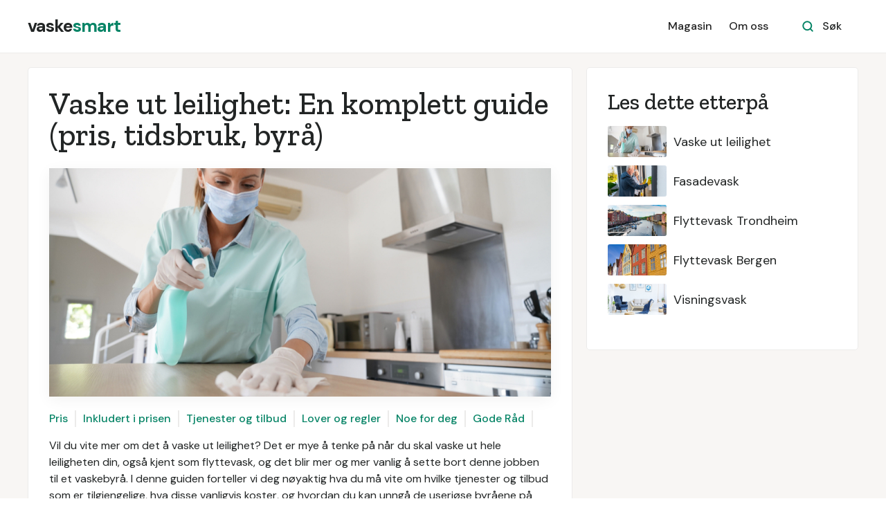

--- FILE ---
content_type: text/html; charset=utf-8
request_url: https://www.vaskesmart.no/guide/vaske-ut-leilighet
body_size: 13333
content:
<!DOCTYPE html><!-- Last Published: Wed Jan 07 2026 09:21:15 GMT+0000 (Coordinated Universal Time) --><html data-wf-domain="www.vaskesmart.no" data-wf-page="61361632c1599d1368a22484" data-wf-site="5f50aadcad77596bce7203cc" lang="no" data-wf-collection="61361632c1599ddd41a223ec" data-wf-item-slug="vaske-ut-leilighet"><head><meta charset="utf-8"/><title>Vaske ut leilighet: En komplett guide (pris, tidsbruk, byrå)</title><meta content="Vil du vite mer om det å vaske ut leilighet? Det er mye å tenke på når du skal vaske ut hele leiligheten din, også kjent som flyttevask, og det blir mer og mer vanlig å sette bort denne jobben til et vaskebyrå. I denne guiden forteller vi deg nøyaktig hva du må vite om hvilke tjenester og tilbud som er tilgjengelige, hva disse vanligvis koster, og hvordan du kan unngå de useriøse byråene på markedet. Lurer du på om et vaskebyrå kan være noe for deg? Følg våre råd og unngå de vanligste feilene." name="description"/><meta content="Vaske ut leilighet: En komplett guide (pris, tidsbruk, byrå)" property="og:title"/><meta content="Vil du vite mer om det å vaske ut leilighet? Det er mye å tenke på når du skal vaske ut hele leiligheten din, også kjent som flyttevask, og det blir mer og mer vanlig å sette bort denne jobben til et vaskebyrå. I denne guiden forteller vi deg nøyaktig hva du må vite om hvilke tjenester og tilbud som er tilgjengelige, hva disse vanligvis koster, og hvordan du kan unngå de useriøse byråene på markedet. Lurer du på om et vaskebyrå kan være noe for deg? Følg våre råd og unngå de vanligste feilene." property="og:description"/><meta content="https://cdn.prod.website-files.com/5f50aadcad7759028b7203d1/6007fada24946b00af75d26f_shutterstock_1810195780.jpg" property="og:image"/><meta content="Vaske ut leilighet: En komplett guide (pris, tidsbruk, byrå)" property="twitter:title"/><meta content="Vil du vite mer om det å vaske ut leilighet? Det er mye å tenke på når du skal vaske ut hele leiligheten din, også kjent som flyttevask, og det blir mer og mer vanlig å sette bort denne jobben til et vaskebyrå. I denne guiden forteller vi deg nøyaktig hva du må vite om hvilke tjenester og tilbud som er tilgjengelige, hva disse vanligvis koster, og hvordan du kan unngå de useriøse byråene på markedet. Lurer du på om et vaskebyrå kan være noe for deg? Følg våre råd og unngå de vanligste feilene." property="twitter:description"/><meta content="https://cdn.prod.website-files.com/5f50aadcad7759028b7203d1/6007fada24946b00af75d26f_shutterstock_1810195780.jpg" property="twitter:image"/><meta property="og:type" content="website"/><meta content="summary_large_image" name="twitter:card"/><meta content="width=device-width, initial-scale=1" name="viewport"/><link href="https://cdn.prod.website-files.com/5f50aadcad77596bce7203cc/css/vaskesmart.shared.c4f61c2e4.min.css" rel="stylesheet" type="text/css" integrity="sha384-xPYcLk03Mynk0tGscFjfas+nt4DatgYqwgij1NQlap51K3l9/UQko67YKvxEUFW1" crossorigin="anonymous"/><link href="https://fonts.googleapis.com" rel="preconnect"/><link href="https://fonts.gstatic.com" rel="preconnect" crossorigin="anonymous"/><script src="https://ajax.googleapis.com/ajax/libs/webfont/1.6.26/webfont.js" type="text/javascript"></script><script type="text/javascript">WebFont.load({  google: {    families: ["Open Sans:300,300italic,400,400italic,600,600italic,700,700italic,800,800italic","Zilla Slab:regular,500,500italic","DM Sans:regular,500,500italic,700,700italic","Caveat:regular"]  }});</script><script type="text/javascript">!function(o,c){var n=c.documentElement,t=" w-mod-";n.className+=t+"js",("ontouchstart"in o||o.DocumentTouch&&c instanceof DocumentTouch)&&(n.className+=t+"touch")}(window,document);</script><link href="https://cdn.prod.website-files.com/5f50aadcad77596bce7203cc/63e11ba46fb704fd5511573d_favicon.png" rel="shortcut icon" type="image/x-icon"/><link href="https://cdn.prod.website-files.com/5f50aadcad77596bce7203cc/63e11ba6ed21c87692ea1e0b_webclip.png" rel="apple-touch-icon"/><!-- Google Tag Manager -->
<script>(function(w,d,s,l,i){w[l]=w[l]||[];w[l].push({'gtm.start':
new Date().getTime(),event:'gtm.js'});var f=d.getElementsByTagName(s)[0],
j=d.createElement(s),dl=l!='dataLayer'?'&l='+l:'';j.async=true;j.src=
'https://www.googletagmanager.com/gtm.js?id='+i+dl;f.parentNode.insertBefore(j,f);
})(window,document,'script','dataLayer','GTM-TTPMM3P');</script>
<!-- End Google Tag Manager -->

<!-- Google Tag Manager -->
<script>(function(w,d,s,l,i){w[l]=w[l]||[];w[l].push({'gtm.start':
new Date().getTime(),event:'gtm.js'});var f=d.getElementsByTagName(s)[0],
j=d.createElement(s),dl=l!='dataLayer'?'&l='+l:'';j.async=true;j.src=
'https://www.googletagmanager.com/gtm.js?id='+i+dl;f.parentNode.insertBefore(j,f);
})(window,document,'script','dataLayer','GTM-MRQQHCV');</script>
<!-- End Google Tag Manager -->

<script>
	
		function ID() {
			return '_' + Math.random().toString(36).substr(2, 9);
		};
		var transID = ID()
		
		function getReferrer() {
			//return document.referrer.replace(/^[^:]+:\/\/[^/]+/, '').replace(/#.*/, '')
			parts = document.referrer.split('/')
			return parts[parts.length - 1].replace('.html', '')
		};
		var referrer = getReferrer()
		
		function getHost() {
		return window.location.host.replace('www.', '');
		};
		var host = getHost()
	
		if (document.location.href.indexOf('/bekreftelse') > -1) {                                                           
			window.dataLayer = window.dataLayer || [];
			dataLayer.push({
               'event': 'leadSent',
			   'transactionId': transID,
			   'transactionAffiliation': host,
			   'transactionTotal': 200.00,
			   'transactionProducts': [{
				   'sku': host + " " + referrer,
				   'name': referrer,
				   'category': host,
				   'price': 200.00,
				   'quantity': 1
			   }]
			});
		}
</script></head><body><div id="Nav-Bar-0-Default" class="navigation-container bottom-border"><div class="container"><div data-collapse="medium" data-animation="default" data-duration="400" data-easing="ease" data-easing2="ease" role="banner" class="navbar w-nav"><a href="/" class="brand w-nav-brand"><div class="text-block">vaske<span class="text-span-7">smart</span></div></a><nav role="navigation" class="nav-menu-wrapper w-nav-menu"><div class="nav-links nav-links-1"><a href="/magasin" class="nav-link-3 w-nav-link">Magasin</a><a href="/tjenesten" class="nav-link-3 w-nav-link">Om oss</a></div></nav><div class="nav-menu-button-wrapper"><div class="nav-functions"><div class="modal-container"><div class="modal-button-wrapper"><div class="button bg-white search-button"><div class="row"><img src="https://cdn.prod.website-files.com/5f50aadcad77596bce7203cc/5f50aadcad7759a06d720449_icon-search-green.svg" alt=""/><div class="text-space-left">Søk</div></div></div></div><div class="modal"><div class="modal-contents"><form action="/search" class="modal-search-form w-form"><img src="https://cdn.prod.website-files.com/5f50aadcad77596bce7203cc/5f50aadcad7759e7d3720427_icon-search.svg" alt="" class="form-input-icon"/><input class="form-input form-input-naked w-input" autofocus="true" maxlength="256" name="query" placeholder="Skriv inn ditt søk" type="search" id="search-2" required=""/><input type="submit" class="button form-search-button w-button" value="Søk"/></form></div></div><div data-w-id="44e67100-8d47-0288-6b10-0fddd008a490" class="modal-screen"></div></div></div><div class="menu-button w-nav-button"><img src="https://cdn.prod.website-files.com/5f50aadcad77596bce7203cc/5f50aadcad775902c6720448_icon-menu.svg" alt="" class="menu-icon"/><img src="https://cdn.prod.website-files.com/5f50aadcad77596bce7203cc/5f50aadcad77594917720464_icon-x.svg" alt="" class="menu-cross-icon"/></div></div></div></div></div><div class="section-artikkel bg-gray-4"><div class="container guide"><div class="sidebar-layout artikkel"><div class="row toppliste-hoveddel"><div class="row-heading"><h1 class="h1-article-meta">Vaske ut leilighet: En komplett guide (pris, tidsbruk, byrå)</h1><h1 class="h1-article-meta"> </h1><h1 class="h1-article-meta w-dyn-bind-empty"></h1></div><div class="top-blog-image-wrapper"><img alt="Vaske ut leilighet" src="https://cdn.prod.website-files.com/5f50aadcad7759028b7203d1/6007fada24946b00af75d26f_shutterstock_1810195780.jpg" sizes="100vw" srcset="https://cdn.prod.website-files.com/5f50aadcad7759028b7203d1/6007fada24946b00af75d26f_shutterstock_1810195780-p-500.jpeg 500w, https://cdn.prod.website-files.com/5f50aadcad7759028b7203d1/6007fada24946b00af75d26f_shutterstock_1810195780-p-800.jpeg 800w, https://cdn.prod.website-files.com/5f50aadcad7759028b7203d1/6007fada24946b00af75d26f_shutterstock_1810195780.jpg 900w" class="top-blog-image"/></div><div class="row-nav-badges"><div class="nav-link-wrapper"><div class="nav-link-01"><a href="#1" class="link">Pris</a></div></div><div class="nav-link-wrapper"><div class="nav-link-01"><a href="#2" class="link-2">Inkludert i prisen</a></div></div><div class="nav-link-wrapper"><div class="nav-link-01"><a href="#3" class="link-3">Tjenester og tilbud</a></div></div><div class="nav-link-wrapper"><div class="nav-link-01"><a href="#4" class="link-4">Lover og regler</a></div></div><div class="nav-link-wrapper"><div class="nav-link-01"><a href="#5" class="link-5">Noe for deg</a></div></div><div class="nav-link-wrapper"><div class="nav-link-01"><a href="#6" class="link-6">Gode Råd</a></div></div><div class="nav-link-wrapper w-condition-invisible"><div class="nav-link-01"><a href="#7" class="link-7 w-dyn-bind-empty"></a></div></div><div class="nav-link-wrapper w-condition-invisible"><div class="nav-link-01"><a href="#8" class="link-8 w-dyn-bind-empty"></a></div></div></div><div class="content-width-large"></div><div class="w-richtext"><p>Vil du vite mer om det å vaske ut leilighet? Det er mye å tenke på når du skal vaske ut hele leiligheten din, også kjent som flyttevask, og det blir mer og mer vanlig å sette bort denne jobben til et vaskebyrå. I denne guiden forteller vi deg nøyaktig hva du må vite om hvilke tjenester og tilbud som er tilgjengelige, hva disse vanligvis koster, og hvordan du kan unngå de useriøse byråene på markedet. Lurer du på om et vaskebyrå kan være noe for deg? Følg våre råd og unngå de vanligste feilene.</p></div><div class="cta-card-3"><div><h2 class="heading-38">Få tilbud på rengjøringstjenester</h2><h2 class="heading-39">Det tar kun ett minutt og er helt uforpliktende</h2></div><a href="/registrer" class="button-5 cc-cta w-button">Start her</a></div><div class="w-dyn-bind-empty w-richtext"></div><div class="cta-card hide"><h3 class="h3-fag">Få tilbud fra vaskebyråer nær deg</h3><div class="w-richtext"><p>Sammenlign tilbud fra opp til 5 vaskefirma, helt gratis og uforpliktende.</p></div><div class="div-block-left-align"><div class="text-block-10"> Få 5 tilbud • 100% uforpliktende</div></div><a href="/" class="button w-button">Sammenlign priser &gt;&gt;</a></div><div id="1" class="w-richtext"><h2>Pris for utvask av leilighet</h2><p>Når byråene skal regne ut prisen for en flyttevask, er det først og fremst størrelsen på leiligheten som har betydning, altså hvor mange kvadratmeter som skal rengjøres. Eventuelle ekstratjenester vil komme i tillegg, som for eksempel bortkjøring av avfall eller utvendig vask av vinduer. <br/></p><p>Flere av de store aktørene på markedet har priskalkulatorer på hjemmesiden sin. Der kan du få et prisestimat basert på postnummeret ditt og antall kvadratmeter. Merk deg at dette er estimerte priser, og at den endelige prisen kan ende opp med å bli høyere. <br/></p><p><strong><em>Priseksempler basert på dagens marked:</em></strong><br/></p><ul role="list"><li>For en leilighet på 50 kvadratmeter må du vanligvis betale mellom 5.000 og 6.000 kroner         </li><li>For en leilighet på 100 kvadratmeter må du vanligvis betale mellom 7.000 og 9.000 kroner   </li><li>For en leilighet på 150 kvadratmeter må du vanligvis betale mellom 9.000 og 11.000 kroner<br/></li></ul><p>Du burde også være oppmerksom på priser som er unormalt lave, da dette kan tyde på at du betaler for svarte tjenester. Senere i artikkelen viser vi deg hvordan du går frem for å luke ut slike byråer.<br/></p></div><div class="text-block-25">Ønsker du tilbud på rengjøring? Sammenlign tilbud fra flere firma <a href="/registrer" rel="nofollow">her</a>.</div><div id="2" class="w-richtext"><h2>Nedvask som pakkeløsning</h2><p>Hva som naturlig inkluderes i en nedvask, vil variere litt mellom de ulike aktørene på markedet. Derfor er det viktig at du selv har noenlunde oversikt over hva du mener må gjøres, og hvilke forventninger du har til byrået du velger. Ofte vil byrået selge deg en nedvask eller flyttevask som en pakkeløsning som inkluderer det aller viktigste.<br/></p><p><strong><em>En slik pakkeløsning vil vanligvis inkludere:</em></strong><br/></p><ul role="list"><li>Støvsuging av alle tepper og gulv</li><li>Støvtørking og vask av alle tilgjengelige flater</li><li>Vask av gulv og vegger</li><li>Innvendig og utvendig vask av skap og skuffer</li><li>Vask av hvitevarer</li><li>Innvendig og utvendig vask av vinduer</li><li>Vask av bad</li><li>Tørrmopping av tak<br/></li></ul><p>Hva som inkluderes i prisen, er imidlertid også avhengig av hvordan boligen din er utformet. Dersom du for eksempel har unormalt store vinduer eller det er veldig høyt under taket vil det ofte koste litt ekstra. Noen byråer tar seg også ekstra betalt dersom det er snakk om å vaske flere bad og kjøkken, eller dersom leiligheten er preget av røyking innendørs eller husdyr. Grunnen til dette er at det kan kreve ekstra personale eller spesialutstyr, i tillegg til at oppdraget vil kunne ta lengre tid.<br/></p><p>Dersom vaskebyrået har lang reisevei, eller det ikke er tilgang til gratis parkering i nærheten av boligen din, kan dette også gi utslag på den endelige prisen. Dette burde du avtale med byrået på forhånd slik at du slipper overraskelser i etterkant.<br/></p></div><div class="cta-card-3"><div><h2 class="heading-38">Få tilbud på rengjøringstjenester</h2><h2 class="heading-39">Det tar kun ett minutt og er helt uforpliktende</h2></div><a href="/registrer" class="button-5 cc-cta w-button">Start her</a></div><div class="cta-card-3 ab"><div><h2 class="heading-38">Få tilbud på rengjøringstjenester</h2><h2 class="heading-39">Det tar kun ett minutt og er helt uforpliktende</h2></div><a href="/registrer" class="button-5 cc-cta w-button">Start her</a></div><div id="3" class="w-richtext"><h2>Tjenester og tilbud</h2><p>De fleste renholdsbyråene er lokalt forankret, som vil si at de tilbyr tjenestene sine innenfor et begrenset geografisk område, som en bykommune eller et fylke. Du burde derfor gjøre egne undersøkelser i nærområdet ditt for å se hvilke tilbydere som er tilgjengelig for deg.<br/></p><p><strong><em>Eksempler på store aktører på landsbasis:</em></strong><br/></p><ul role="list"><li>Freska</li><li>CityMaid</li><li>Lykke Hjemme<br/></li></ul><p>Dette er aktører som ansetter og lærer opp sine egne ansatte, og i forbindelse med flyttevask eller nedvask er det svært vanlig at de tilby en eller annen form for garanti på vaskingen. Det vil si at dersom du eller huseier ikke er fornøyd med flyttevasken, vil byrået komme å rette opp i det dersom du sier ifra innen rimelig tid. Ofte er fristen på mellom 24 og 48 timer.</p><h3><strong>Byråer som formidlere</strong></h3><p>De siste ti årene har det vokst frem en ny forretningsmodell, der byråene først og fremst fungerer som en formidler. Istedenfor at byrået ansetter og lærer opp sine egne ansatte, tilrettelegger de bare for kontakt mellom deg og de som tilbyr renholdstjenester i nærområdet ditt. Renholderne du settes i kontakt med er selvstendig næringsdrivende som setter sin egen timelønn, der en viss prosentandel går til byrået. <br/></p><p>Dette gjøres vanligvis ved hjelp av en app på telefonen din. Her får du presentert mange alternativer, og prisene kommer tydelig frem. Dermed kan du håndplukke en renholder som du mener har rett kompetanse, og en timelønn du er villig til å betale. Når du blir satt direkte i kontakt med aktuelle renholdere kan du ofte få en bedre pris enn du ville fått av et ordinært byrå.<br/></p><p>Det som er viktig å huske på er at dette også legger en god del mer ansvar over på deg som forbruker. Dersom du av en eller annen grunn ikke er fornøyd med jobben som har blitt gjort har du ingen garantier, og du får ofte ikke sjekket renholderens kompetanse og bakgrunn utover det de har valgt å opplyse om i appen. I tillegg må du sannsynligvis stille med mesteparten av rengjøringsutstyret selv.<br/></p></div><div class="text-block-25">Ønsker du tilbud på rengjøring? Sammenlign tilbud fra flere firma <a href="/registrer" rel="nofollow">her</a>.</div><div id="4" class="w-richtext"><h2>Svart betaling anbefales ikke</h2><p>Som vist finnes det mange aktører på markedet, og prisene kan variere en del mellom de ulike tilbyderne. Derfor anbefaler vi at du tar kontakt med flere aktuelle kandidater i nærområdet ditt, slik at du kan sammenligne priser og tilbud. Du kan også legge ut oppdraget ditt på anbud, slik at de som er interesserte kan kontakte deg med et godt tilbud.<br/></p><p>Svart betaling er noe vi ikke under noen omstendigheter vil anbefale, selv om det ofte betyr at du kan slippe unna med halvparten av prisen. Det innebærer nemlig også en relativt stor risiko for deg som kunde, i tillegg til at det selvsagt er ulovlig. Både bedrifter og privatpersoner kan bøtelegges for kjøp av svarte tjenester, og det er derfor ditt eget ansvar å forsikre deg om at dette ikke gjelder deg.<br/></p><p>Dessverre finnes det flere useriøse aktører på markedet som ved første øyekast kan virke både seriøse og dyktige. Det kan derfor være vanskelig som forbruker å vite om du betaler svart eller ikke. Heldigvis finnes det noen enkle forholdsregler du kan ta for å minimere risikoen for deg selv.<br/></p><p><strong>Sjekk renholdsregisteret til Arbeidstilsynet. </strong>Du kan sjekke om firmaet eller enkeltpersonforetaket er registrert i <a href="https://www.arbeidstilsynet.no/renholdsregisteret/">renholdsregisteret</a>. Alle som selger renholdstjenester i Norge skal godkjennes av Arbeidstilsynet. Dersom firmaet ikke finnes i dette registeret er det ulovlig å kjøpe tjenester av dem.<br/></p><p><strong>Skriv en ordentlig kontrakt. </strong>Både pris, merverdiavgift og forventninger til resultatet burde komme tydelig frem i kontrakten. Dersom du trenger mal for kontrakt kan du finne det på <a href="https://www.forbrukerradet.no/forside/kontrakter/">hjemmesiden til Forbrukerrådet.</a> Både Forbrukerrådet og Arbeidstilsynet kan være behjelpelig dersom du er usikker på om kontrakten du får fra byrået er gyldig.</p><p>‍<strong>Ikke betal kontant. </strong>Uansett hva byrået forteller deg, er det ingen grunn til at du skal betale kontant. Du burde alltid kreve både faktura og kvittering.<br/></p></div><div class="cta-card-3 ab"><div><h2 class="heading-38">Få tilbud på rengjøringstjenester</h2><h2 class="heading-39">Det tar kun ett minutt og er helt uforpliktende</h2></div><a href="/registrer" class="button-5 cc-cta w-button">Start her</a></div><div id="5" class="w-richtext"><h2>Noe for deg?</h2><p>Er du fortsatt usikker på om et rengjøringsbyrå er det rette valget for deg? Ofte sitter det litt langt inne for privatpersoner å betale andre for å gjøre rent for seg, men det har blitt mer og mer vanlig de siste årene og blir ikke lenger sett på som en uvanlig luksus.<br/></p><p><strong><em>Å benytte seg av et rengjøringsbyrå har også noen klare fordeler:</em></strong><br/></p><ul role="list"><li>Du sparer mye tid, som du heller kan bruke på andre ting.</li><li>Du kan velge et byrå med fornøydgaranti, slik at du er helt sikker på at det blir vasket etter din standard.</li><li>Du slipper å tenke på hva som må vaskes, og hvordan det burde rengjøres. La de som har kunnskap og erfaring ta seg av dette.</li></ul></div><div class="text-block-25">Ønsker du tilbud på rengjøring? Sammenlign tilbud fra flere firma <a href="/registrer" rel="nofollow">her</a>.</div><div id="6" class="w-richtext"><h2>Gode råd</h2><p>Husk at det ikke foreligger noen offisielle regler eller retningslinjer for hva som regnes som en godkjent flyttevask. Du er dermed avhengig av at du og huseier er enige om hva som er rent nok. Godt etablerte vaskebyråer vil vanligvis ha en del erfaring med hva som kreves, i tillegg til at de ofte vil garantere for at flyttevasken blir godkjent. <br/></p><p>Det er imidlertid ikke alle som har rom i budsjettet sitt til å benytte seg av renholdstjenester gjennom et vaskefirma. Derfor har vi samlet noen gode råd helt til slutt, for deg som planlegger å ta hele eller deler av flyttevasken selv.<br/></p><p><strong>Skriv lister.</strong> Ta det gjerne rom for rom, og stryk deretter punktene etterhvert som de gjennomføres.<br/></p><p><strong>Såpe er ikke alltid nødvendig</strong>. Mange rengjøringsbyråer bruker nærmest utelukkende mikrofiberklut og vann. Unntaket er kjøkken og bad, som ofte krever litt sterkere saker.<br/></p><p><strong>Tenk over hva som skal vaskes, og hva det tåler</strong>. Hvilke materialer har du i boligen din, og hvordan burde de rengjøres? Dette burde du undersøke på forhånd slik at du ikke ender opp med å ødelegge noe.<br/></p><p><strong>Be venner og familie om hjelp. </strong>Flyttevask kan være både tungt og tidkrevende, men med venner og familie på laget blir det både morsommere og mer effektivt.<br/></p></div><div class="cta-card-3"><div><h2 class="heading-38">Få tilbud på rengjøringstjenester</h2><h2 class="heading-39">Det tar kun ett minutt og er helt uforpliktende</h2></div><a href="/registrer" class="button-5 cc-cta w-button">Start her</a></div><div id="7" class="w-dyn-bind-empty w-richtext"></div><div id="8" class="w-dyn-bind-empty w-richtext"></div><div class="w-dyn-bind-empty w-richtext"></div><div class="cta-card bottom hide"><h3 class="h3-fag">Få tilbud fra vaskebyråer nær deg</h3><div class="w-richtext"><p>Sammenlign tilbud fra opp til 5 vaskefirma, helt gratis og uforpliktende.</p></div><div class="div-block-left-align"><div class="text-block-10"> Få 5 tilbud • 100% uforpliktende</div></div><a href="/" class="button w-button">Sammenlign priser &gt;&gt;</a></div></div><div class="sidebar"><div class="card-article"><div class="widget toppliste"><h3>Les dette etterpå</h3><div class="w-dyn-list"><div role="list" class="grid-rows grid-rows-compact w-dyn-items"><div role="listitem" class="w-dyn-item"><a href="/guide/vaske-ut-leilighet" aria-current="page" class="blog-post-small w-inline-block w--current"><img alt="" width="85" height="45" src="https://cdn.prod.website-files.com/5f50aadcad7759028b7203d1/6007fada24946b00af75d26f_shutterstock_1810195780.jpg" sizes="85px" srcset="https://cdn.prod.website-files.com/5f50aadcad7759028b7203d1/6007fada24946b00af75d26f_shutterstock_1810195780-p-500.jpeg 500w, https://cdn.prod.website-files.com/5f50aadcad7759028b7203d1/6007fada24946b00af75d26f_shutterstock_1810195780-p-800.jpeg 800w, https://cdn.prod.website-files.com/5f50aadcad7759028b7203d1/6007fada24946b00af75d26f_shutterstock_1810195780.jpg 900w" class="sidebar-blog-post-image"/><div class="text-block-8">Vaske ut leilighet</div></a></div><div role="listitem" class="w-dyn-item"><a href="/guide/fasadevask" class="blog-post-small w-inline-block"><img alt="" width="85" height="45" src="https://cdn.prod.website-files.com/5f50aadcad7759028b7203d1/6005afb3635c5970614527ce_shutterstock_1213102834.jpg" sizes="85px" srcset="https://cdn.prod.website-files.com/5f50aadcad7759028b7203d1/6005afb3635c5970614527ce_shutterstock_1213102834-p-500.jpeg 500w, https://cdn.prod.website-files.com/5f50aadcad7759028b7203d1/6005afb3635c5970614527ce_shutterstock_1213102834-p-800.jpeg 800w, https://cdn.prod.website-files.com/5f50aadcad7759028b7203d1/6005afb3635c5970614527ce_shutterstock_1213102834.jpg 900w" class="sidebar-blog-post-image"/><div class="text-block-8">Fasadevask</div></a></div><div role="listitem" class="w-dyn-item"><a href="/guide/flyttevask-trondheim" class="blog-post-small w-inline-block"><img alt="" width="85" height="45" src="https://cdn.prod.website-files.com/5f50aadcad7759028b7203d1/6006a48fc9497d5ba9f7a5e5_shutterstock_1015183603.jpg" sizes="85px" srcset="https://cdn.prod.website-files.com/5f50aadcad7759028b7203d1/6006a48fc9497d5ba9f7a5e5_shutterstock_1015183603-p-500.jpeg 500w, https://cdn.prod.website-files.com/5f50aadcad7759028b7203d1/6006a48fc9497d5ba9f7a5e5_shutterstock_1015183603-p-800.jpeg 800w, https://cdn.prod.website-files.com/5f50aadcad7759028b7203d1/6006a48fc9497d5ba9f7a5e5_shutterstock_1015183603.jpg 900w" class="sidebar-blog-post-image"/><div class="text-block-8">Flyttevask Trondheim</div></a></div><div role="listitem" class="w-dyn-item"><a href="/guide/flyttevask-bergen" class="blog-post-small w-inline-block"><img alt="" width="85" height="45" src="https://cdn.prod.website-files.com/5f50aadcad7759028b7203d1/6006a6987503ca4b606bb85e_shutterstock_38925895.jpg" sizes="85px" srcset="https://cdn.prod.website-files.com/5f50aadcad7759028b7203d1/6006a6987503ca4b606bb85e_shutterstock_38925895-p-500.jpeg 500w, https://cdn.prod.website-files.com/5f50aadcad7759028b7203d1/6006a6987503ca4b606bb85e_shutterstock_38925895-p-800.jpeg 800w, https://cdn.prod.website-files.com/5f50aadcad7759028b7203d1/6006a6987503ca4b606bb85e_shutterstock_38925895.jpg 900w" class="sidebar-blog-post-image"/><div class="text-block-8">Flyttevask Bergen</div></a></div><div role="listitem" class="w-dyn-item"><a href="/guide/visningsvask" class="blog-post-small w-inline-block"><img alt="" width="85" height="45" src="https://cdn.prod.website-files.com/5f50aadcad7759028b7203d1/600037f7eba496801bd77ee7_shutterstock_637114588.jpg" sizes="85px" srcset="https://cdn.prod.website-files.com/5f50aadcad7759028b7203d1/600037f7eba496801bd77ee7_shutterstock_637114588-p-500.jpeg 500w, https://cdn.prod.website-files.com/5f50aadcad7759028b7203d1/600037f7eba496801bd77ee7_shutterstock_637114588-p-800.jpeg 800w, https://cdn.prod.website-files.com/5f50aadcad7759028b7203d1/600037f7eba496801bd77ee7_shutterstock_637114588.jpg 900w" class="sidebar-blog-post-image"/><div class="text-block-8">Visningsvask</div></a></div></div></div></div></div><div class="card-article bg-gray-4 sidebar hide"><h3 class="h3-fag">Sammenlign vaskefirma</h3><div class="w-richtext"><p>Sammenlign tilbud fra opp til 5 vaskefirma, helt gratis og uforpliktende.</p></div><div class="div-block-left-align"><div class="text-block-10"> Få 5 tilbud • 100% uforpliktende</div></div><a href="/" class="button w-button">Sammenlign priser &gt;&gt;</a></div></div></div></div></div><div class="section bg-gray-4"><div class="container"><div class="section-title"><h1 class="h1 header">Finn rett vaskehjelp</h1><div class="text-large-copy">Velg kategori under og få tilbud, helt gratis og uforpliktende.</div></div><div class="row row-justify-center"></div><div class="row row-justify-center"><div class="collection-list-wrapper-24 w-dyn-list"><div role="list" class="collection-list-19 w-dyn-items"><div role="listitem" class="w-dyn-item"><a href="/registrer/flyttevask" class="card link-card w-inline-block"><div class="card-body"><img src="https://cdn.prod.website-files.com/5f50aadcad7759028b7203d1/60dadafba468362ad8b148c6_flyttevask.svg" alt="" class="icon-medium"/><div class="text-large">Flyttevask</div></div></a></div><div role="listitem" class="w-dyn-item"><a href="/registere/trappevask" class="card link-card w-inline-block"><div class="card-body"><img src="https://cdn.prod.website-files.com/5f50aadcad7759028b7203d1/60dadaf4f8675946cd06a186_trappevask.svg" alt="" class="icon-medium"/><div class="text-large">Trappevask</div></div></a></div><div role="listitem" class="w-dyn-item"><a href="/registere/vaskehjelp-regelmessig" class="card link-card w-inline-block"><div class="card-body"><img src="https://cdn.prod.website-files.com/5f50aadcad7759028b7203d1/60dadb023047725dd1516743_vaskehjelp.svg" alt="" class="icon-medium"/><div class="text-large">Vaskehjelp - regelmessig</div></div></a></div><div role="listitem" class="w-dyn-item"><a href="/registrer/vaskehjelp-engangsvask" class="card link-card w-inline-block"><div class="card-body"><img src="https://cdn.prod.website-files.com/5f50aadcad7759028b7203d1/60dadae1123d11f61296d52c_annet.svg" alt="" class="icon-medium"/><div class="text-large">Vaskehjelp - engangsvask</div></div></a></div><div role="listitem" class="w-dyn-item"><a href="/registere/fasadevask-og-vindusvask" class="card link-card w-inline-block"><div class="card-body"><img src="https://cdn.prod.website-files.com/5f50aadcad7759028b7203d1/60dadaee123d112bb396d557_vindusvask.svg" alt="" class="icon-medium"/><div class="text-large">Fasadevask og vindusvask</div></div></a></div><div role="listitem" class="w-dyn-item"><a href="/registere/bedriftsrengjoring" class="card link-card w-inline-block"><div class="card-body"><img src="https://cdn.prod.website-files.com/5f50aadcad7759028b7203d1/60dadae79131061ea90d8511_bedriftsrengj%C3%B8ring.svg" alt="" class="icon-medium"/><div class="text-large">Bedriftsrengjøring</div></div></a></div></div></div></div></div></div><div class="footer"><div class="container"><div class="footer-3-row"><div><a href="/" class="footer-logo w-inline-block"><div class="text-block">vaske<span class="text-span-7">smart</span></div></a><p class="text-large footer-text">Rengjøring på den smarte måten</p></div><ul role="list" class="social-icons-list w-list-unstyled"><li class="list-item"><a href="#" class="button-circle button-small bg-gray-3 w-inline-block"><img src="https://cdn.prod.website-files.com/5f50aadcad77596bce7203cc/5f50aadcad77596fc1720402_twitter.svg" alt="" class="social-icon social-icon-dark"/></a></li><li class="list-item"><a href="#" class="button-circle button-small bg-gray-3 w-inline-block"><img src="https://cdn.prod.website-files.com/5f50aadcad77596bce7203cc/5f50aadcad7759095b720451_instagram.svg" alt="" class="social-icon social-icon-dark"/></a></li><li class="list-item"><a href="#" class="button-circle button-small bg-gray-3 w-inline-block"><img src="https://cdn.prod.website-files.com/5f50aadcad77596bce7203cc/5f50aadcad7759fccc7203f5_facebook.svg" alt="" class="social-icon social-icon-dark"/></a></li></ul></div><div class="footer-3-row-lower"><div class="footer-3-links"><a href="/oversikt" class="footer-link first">Oversikt</a><a href="/tjenesten" class="footer-link">Om oss</a><a href="/vilkar" class="footer-link">Brukervilkår</a><a href="/leverandorvilkar" class="footer-link">Leverandørvilkår</a><a href="/kontakt" class="footer-link">Kontakt</a></div><div class="text-small"><div class="text-copyright w-embed w-script">&copy;
    <span id="copyright">
        <script>document.getElementById('copyright').appendChild(document.createTextNode(new Date().getFullYear()))</script>
    </span>
  Vaskesmart</div></div></div></div></div><script src="https://d3e54v103j8qbb.cloudfront.net/js/jquery-3.5.1.min.dc5e7f18c8.js?site=5f50aadcad77596bce7203cc" type="text/javascript" integrity="sha256-9/aliU8dGd2tb6OSsuzixeV4y/faTqgFtohetphbbj0=" crossorigin="anonymous"></script><script src="https://cdn.prod.website-files.com/5f50aadcad77596bce7203cc/js/vaskesmart.schunk.36b8fb49256177c8.js" type="text/javascript" integrity="sha384-4abIlA5/v7XaW1HMXKBgnUuhnjBYJ/Z9C1OSg4OhmVw9O3QeHJ/qJqFBERCDPv7G" crossorigin="anonymous"></script><script src="https://cdn.prod.website-files.com/5f50aadcad77596bce7203cc/js/vaskesmart.2d4d929e.bf5b9ca89cc2ee9b.js" type="text/javascript" integrity="sha384-484qFxCFe9mn9Yu7e+dHQv6PcOhD5M1Pj/NMz1BdckREMgzsnMcvcCAQFhoXmaAw" crossorigin="anonymous"></script><!-- Google Tag Manager (noscript) -->
<noscript><iframe src="https://www.googletagmanager.com/ns.html?id=GTM-TTPMM3P"
height="0" width="0" style="display:none;visibility:hidden"></iframe></noscript>
<!-- End Google Tag Manager (noscript) -->

<!-- Google Tag Manager (noscript) -->
<noscript><iframe src="https://www.googletagmanager.com/ns.html?id=GTM-MRQQHCV"
height="0" width="0" style="display:none;visibility:hidden"></iframe></noscript>
<!-- End Google Tag Manager (noscript) --><script>
$(document).ready(function() {
    // Configuration - set this for each site
    const SITE_CONFIG = {
        apiBase: 'https://ext.marketplace.no/api/related-services.php',
        websiteId: 8, // Use the actual ID from your websites table
        className: 'toppliste-hoveddel', // Default class name to target
        replaceContent: false // Whether to replace existing content (false = append)
    };

    // Generate unique session ID
    function generateSessionId() {
        return 'session_' + Date.now() + '_' + Math.random().toString(36).substr(2, 9);
    }

    const sessionId = generateSessionId();
    let viewportObserver = null;

    // Get current page path and query string
    function getCurrentPath() {
        return window.location.pathname + window.location.search;
    }

    // Get page title for additional context
    function getPageTitle() {
        return document.title || '';
    }

    /**
     * Add path parameter to all widget links after they're loaded
     */
    function addPathParameterToLinks() {
        const currentPath = getCurrentPath();
        const encodedPath = encodeURIComponent(currentPath);
        
        $('.bs-related-services a[data-service-id]').each(function() {
            const $link = $(this);
            const currentHref = $link.attr('href');
            
            if (currentHref) {
                // Check if path parameter already exists
                if (!currentHref.includes('path=')) {
                    const separator = currentHref.includes('?') ? '&' : '?';
                    const newHref = currentHref + separator + 'path=' + encodedPath;
                    $link.attr('href', newHref);
                }
            }
        });
        
        console.log(`Added path parameter (${currentPath}) to widget links`);
    }

    /**
     * Send viewport tracking event to server
     */
    function sendViewportEvent(eventType, widgetImpressionId = null, serviceId = null, viewDuration = null, viewportPercentage = null) {
        $.ajax({
            url: SITE_CONFIG.apiBase,
            method: 'POST',
            data: {
                action: 'viewport_event',
                session_id: sessionId,
                website_id: SITE_CONFIG.websiteId,
                event_type: eventType,
                widget_impression_id: widgetImpressionId,
                service_id: serviceId,
                view_duration: viewDuration,
                viewport_percentage: viewportPercentage,
                page_path: getCurrentPath(),
                page_title: getPageTitle(),
                page_url: window.location.href
            },
            success: function(response) {
                console.log('Viewport event tracked:', eventType, 'on path:', getCurrentPath());
            },
            error: function() {
                console.log('Failed to track viewport event:', eventType);
            }
        });
    }

    /**
     * Setup Intersection Observer for viewport tracking
     */
    function setupViewportTracking() {
        if (!window.IntersectionObserver) {
            console.log('IntersectionObserver not supported');
            return;
        }

        const observerOptions = {
            root: null,
            rootMargin: '0px',
            threshold: [0.1, 0.5, 0.9] // Track different visibility levels
        };

        viewportObserver = new IntersectionObserver((entries) => {
            entries.forEach(entry => {
                const element = entry.target;
                const isVisible = entry.isIntersecting && entry.intersectionRatio >= 0.5; // 50% visible
                
                if (isVisible) {
                    if (element.classList.contains('bs-related-services')) {
                        // Widget became visible
                        const widgetImpressionId = element.getAttribute('data-widget-id');
                        const websiteId = element.getAttribute('data-website-id');
                        
                        if (widgetImpressionId && !element.hasAttribute('data-viewed')) {
                            element.setAttribute('data-viewed', 'true');
                            element.setAttribute('data-viewed-path', getCurrentPath());
                            sendViewportEvent('widget_viewed', parseInt(widgetImpressionId), null, null, Math.round(entry.intersectionRatio * 100));
                        }
                    } else if (element.tagName === 'A' && element.hasAttribute('data-service-id')) {
                        // Link became visible
                        const serviceId = element.getAttribute('data-service-id');
                        const websiteId = element.getAttribute('data-website-id');
                        
                        if (serviceId && !element.hasAttribute('data-viewed')) {
                            element.setAttribute('data-viewed', 'true');
                            element.setAttribute('data-viewed-path', getCurrentPath());
                            sendViewportEvent('link_viewed', null, parseInt(serviceId), null, Math.round(entry.intersectionRatio * 100));
                        }
                    }
                }
            });
        }, observerOptions);
    }

    /**
     * Track link clicks with path information
     */
    function setupClickTracking() {
        // Use event delegation to handle dynamically loaded links
        $(document).on('click', '.bs-related-services a[data-service-id]', function(e) {
            const $link = $(this);
            const serviceId = $link.attr('data-service-id');
            const websiteId = $link.attr('data-website-id');
            const targetUrl = $link.attr('href');
            
            // Track the click event
            $.ajax({
                url: SITE_CONFIG.apiBase,
                method: 'POST',
                data: {
                    action: 'viewport_event',
                    session_id: sessionId,
                    website_id: SITE_CONFIG.websiteId,
                    event_type: 'link_clicked',
                    service_id: serviceId,
                    page_path: getCurrentPath(),
                    page_title: getPageTitle(),
                    page_url: window.location.href,
                    target_url: targetUrl
                },
                // Don't wait for response, let the navigation happen
                timeout: 500
            });
            
            console.log('Link click tracked:', serviceId, 'from path:', getCurrentPath());
        });
    }

    /**
     * Start observing elements for viewport tracking
     */
    function startViewportTracking() {
        if (!viewportObserver) return;

        // Observe the widget itself
        $('.bs-related-services').each(function() {
            viewportObserver.observe(this);
        });

        // Observe individual links
        $('.bs-related-services a[data-service-id]').each(function() {
            viewportObserver.observe(this);
        });
    }

    /**
     * Load and append/replace related services widget to elements with configured class
     * @param {string} className - Optional override for class name
     * @param {boolean} replaceContent - Optional override for replace behavior
     */
    function loadRelatedServicesWidget(className = null, replaceContent = null) {
        // Use provided parameters or fall back to config
        const targetClass = className || SITE_CONFIG.className;
        const shouldReplace = replaceContent !== null ? replaceContent : SITE_CONFIG.replaceContent;
        
        if (!targetClass) {
            console.error('Class name is required. Set it in SITE_CONFIG.className or pass as parameter');
            return;
        }
        
        // Add dot prefix if not present
        const selector = targetClass.startsWith('.') ? targetClass : '.' + targetClass;
        
        // Check if elements with this class exist
        const $elements = $(selector);
        if ($elements.length === 0) {
            console.warn(`No elements found with class: ${targetClass}`);
            return;
        }
        
        console.log(`Found ${$elements.length} element(s) with class: ${targetClass}`);
        
        $.ajax({
            url: SITE_CONFIG.apiBase,
            method: 'GET',
            data: {
                type: 'widget',
                website_id: SITE_CONFIG.websiteId,
                page_path: getCurrentPath(),
                page_title: getPageTitle()
            },
            success: function(html) {
                if (shouldReplace) {
                    // Replace existing content
                    $elements.html(html);
                } else {
                    // Append to existing content
                    $elements.append(html);
                }
                
                console.log(`Related services widget ${shouldReplace ? 'loaded' : 'appended'} to ${$elements.length} element(s) with class: ${targetClass} on path: ${getCurrentPath()}`);
                
                // Add path parameters to all links after widget is loaded
                setTimeout(() => {
                    addPathParameterToLinks();
                    // Setup viewport tracking after path parameters are added
                    startViewportTracking();
                }, 100);
            },
            error: function(xhr, status, error) {
                console.error('Failed to load related services:', error);
                
                const errorHtml = '<div class="error">Failed to load related services</div>';
                if (shouldReplace) {
                    $elements.html(errorHtml);
                } else {
                    $elements.append(errorHtml);
                }
            }
        });
    }
    
    /**
     * Load widget and replace content using configured class
     * @param {string} className - Optional override for class name
     */
    function replaceRelatedServicesWidget(className = null) {
        loadRelatedServicesWidget(className, true);
    }
    
    /**
     * Initialize widget loading for multiple classes
     * @param {Array|string} classNames - Array of class names or single class name (overrides config)
     * @param {boolean} replace - Whether to replace content (default: uses config)
     */
    function initRelatedServices(classNames = null, replace = null) {
        // Use provided classNames or fall back to config
        let targetClasses = classNames;
        if (!targetClasses) {
            targetClasses = SITE_CONFIG.className ? [SITE_CONFIG.className] : ['related-services'];
        }
        
        if (typeof targetClasses === 'string') {
            targetClasses = [targetClasses];
        }
        
        const shouldReplace = replace !== null ? replace : SITE_CONFIG.replaceContent;
        
        targetClasses.forEach(className => {
            loadRelatedServicesWidget(className, shouldReplace);
        });
    }
    
    /**
     * Auto-initialize based on data attributes or config
     */
    function autoInit() {
        // Look for elements with data-related-services attribute first
        const $autoElements = $('[data-related-services]');
        
        if ($autoElements.length > 0) {
            $autoElements.each(function() {
                const $element = $(this);
                const replace = $element.data('related-services-replace') === true || $element.data('related-services-replace') === 'true';
                const className = $element.attr('class').split(' ')[0]; // Use first class
                
                loadRelatedServicesWidget(className, replace);
            });
        } else {
            // Use configured class name
            loadRelatedServicesWidget();
        }
    }
    
    /**
     * Update configuration dynamically
     * @param {Object} newConfig - New configuration options
     */
    function updateConfig(newConfig) {
        Object.assign(SITE_CONFIG, newConfig);
        console.log('Related services config updated:', SITE_CONFIG);
    }

    /**
     * Track Single Page Application (SPA) navigation
     */
    function setupSPATracking() {
        // Track pushState/replaceState for SPAs
        const originalPushState = history.pushState;
        const originalReplaceState = history.replaceState;
        
        history.pushState = function(...args) {
            originalPushState.apply(this, args);
            console.log('SPA navigation detected:', getCurrentPath());
            // Reset viewed status on navigation
            $('.bs-related-services').removeAttr('data-viewed data-viewed-path');
            $('.bs-related-services a[data-service-id]').removeAttr('data-viewed data-viewed-path');
            // Update path parameters on navigation
            setTimeout(addPathParameterToLinks, 100);
        };
        
        history.replaceState = function(...args) {
            originalReplaceState.apply(this, args);
            console.log('SPA state replace detected:', getCurrentPath());
            // Update path parameters on state change
            setTimeout(addPathParameterToLinks, 100);
        };
        
        // Track popstate (back/forward buttons)
        $(window).on('popstate', function() {
            console.log('Browser navigation detected:', getCurrentPath());
            // Reset viewed status on navigation
            $('.bs-related-services').removeAttr('data-viewed data-viewed-path');
            $('.bs-related-services a[data-service-id]').removeAttr('data-viewed data-viewed-path');
            // Update path parameters on navigation
            setTimeout(addPathParameterToLinks, 100);
        });
    }

    /**
     * Initialize viewport tracking and load widgets
     */
    function init() {
        console.log(`Initializing related services with viewport tracking for website ID: ${SITE_CONFIG.websiteId}, target class: ${SITE_CONFIG.className}, path: ${getCurrentPath()}`);
        setupViewportTracking();
        setupClickTracking();
        setupSPATracking();
        autoInit();
    }
    
    // Start everything
    init();
    
    // Make functions available globally for manual usage
    window.RelatedServices = {
        load: loadRelatedServicesWidget,
        replace: replaceRelatedServicesWidget,
        init: initRelatedServices,
        updateConfig: updateConfig,
        addPathParameterToLinks: addPathParameterToLinks,
        config: SITE_CONFIG,
        sessionId: sessionId,
        getCurrentPath: getCurrentPath,
        getPageTitle: getPageTitle
    };
});
</script></body></html>

--- FILE ---
content_type: text/html; charset=utf-8
request_url: https://ext.marketplace.no/api/related-services.php?type=widget&website_id=8&page_path=%2Fguide%2Fvaske-ut-leilighet&page_title=Vaske%20ut%20leilighet%3A%20En%20komplett%20guide%20(pris%2C%20tidsbruk%2C%20byr%C3%A5)
body_size: 1787
content:
<section class="bs-related-services" aria-labelledby="bs-related-services-title">
  <style scoped>.bs-related-services {
	font: inherit;
	color: inherit;
	box-sizing: border-box;
	margin: 2rem 0;
	/*
	border: 1px solid #e6e6e6;
	border-radius: 12px;
	background: #fff
	*/
}

.bs-related-services .bs-wrap {
	/*padding: 1.25rem 1rem*/
}

@media (min-width:768px) {
	.bs-related-services .bs-wrap {
		/*padding: 1.5rem 1.75rem*/
	}
}

.bs-related-services h2 {
	color: #000;
	margin-top: 20px;
	margin-bottom: 0;
	/*
	font-family: 'Libre Franklin', sans-serif;
	font-weight: 800;
	*/
	font-family: 'Zilla Slab',sans-serif
	font-weight: 500;
	
	/*
	font-size: 24px;
	*/
	
	font-size: 30px;
	line-height: 1.3
}

.bs-related-services p.bs-intro {
	margin: .25rem 0 1rem 0;
	color: #4a4a4a;
	/*
	font-family: 'Libre Franklin', sans-serif;
	*/
	font-family: DM Sans,sans-serif;
	font-size: 17px;
	line-height: 1.8em
}

.bs-grid {
	display: grid;
	grid-template-columns: 1fr;
	gap: 1rem
}

@media (min-width:600px) {
	.bs-grid {
		grid-template-columns: repeat(2, 1fr)
	}
}

@media (min-width:960px) {
	.bs-grid {
		grid-template-columns: repeat(3, 1fr)
	}
}

.bs-card {
	border: 1px solid #efefef;
	border-radius: 10px;
	padding: 0.9rem;
	background: #fafafa
}

.bs-card h3 {
	margin: 0 0 .5rem 0;
	/*
	font-family: 'Libre Franklin', sans-serif;
	font-weight: 600;
	*/
	font-family: 'Zilla Slab',sans-serif
	font-weight: 500;
	font-size: 20px;
	line-height: 1.35;
	color: #222
}

.bs-card ul {
	list-style: none;
	margin: 0;
	padding: 0;
	display: flex;
	flex-direction: column;
	gap: .35rem
}

.bs-card a {
	display: inline-flex;
	align-items: center;
	gap: .5rem;
	text-decoration: none;
	color: #0a7f5a;
	font-family: 'Libre Franklin', sans-serif;
	font-size: 17px;
	line-height: 1.8em;
	margin-top:5px;
	margin-bottom:5px;
}

.bs-card a:hover,
.bs-card a:focus {
	text-decoration: underline
}

.bs-chevron {
	width: 14px;
	height: 14px;
	flex: 0 0 14px;
	display: inline-block
}

.bs-foot {
	margin-top: 1rem;
	font-size: .9rem;
	color: #5a5a5a;
	/*
	font-family: 'Libre Franklin', sans-serif
	*/
	font-family: 'DM Sans',sans-serif;
}</style>
  <div class="bs-wrap">
    <h2 id="bs-related-services-title">Relaterte tilbudstjenester</h2>
    <p class="bs-intro">Utforsk relevante tjenester for innhenting og/eller sammenligning av tilbud:</p>
    <div class="bs-grid">
      
      <!-- Finansiering -->
      <div class="bs-card">
        <h3>Finansiering</h3>
        <ul>
          <li><a href="https://ext.marketplace.no/boliglan?wid=8&amp;pid=4" rel="nofollow" target="_blank" data-service-id="3" data-website-id="8" data-source="template"><svg class="bs-chevron" viewBox="0 0 20 20" fill="currentColor" aria-hidden="true"><path d="M7 5l5 5-5 5"/></svg>Boliglån</a></li>
          <li><a href="https://ext.marketplace.no/kjoretoylan?wid=8&amp;pid=4" rel="nofollow" target="_blank" data-service-id="2" data-website-id="8" data-source="template"><svg class="bs-chevron" viewBox="0 0 20 20" fill="currentColor" aria-hidden="true"><path d="M7 5l5 5-5 5"/></svg>Billån</a></li>
          <li><a href="https://ext.marketplace.no/refinansiering?wid=8&amp;pid=4" rel="nofollow" target="_blank" data-service-id="1" data-website-id="8" data-source="template"><svg class="bs-chevron" viewBox="0 0 20 20" fill="currentColor" aria-hidden="true"><path d="M7 5l5 5-5 5"/></svg>Refinansiering</a></li>
          <li><a href="https://ext.marketplace.no/forbrukslan?wid=8&amp;pid=4" rel="nofollow" target="_blank" data-service-id="16" data-website-id="8" data-source="template"><svg class="bs-chevron" viewBox="0 0 20 20" fill="currentColor" aria-hidden="true"><path d="M7 5l5 5-5 5"/></svg>Forbrukslån</a></li>
        </ul>
      </div>
      <!-- Forsikring -->
      <div class="bs-card">
        <h3>Forsikring</h3>
        <ul>
          <li><a href="https://ext.marketplace.no/forsikring?wid=8&amp;pid=4" rel="nofollow" target="_blank" data-service-id="5" data-website-id="8" data-source="template"><svg class="bs-chevron" viewBox="0 0 20 20" fill="currentColor" aria-hidden="true"><path d="M7 5l5 5-5 5"/></svg>Bilforsikring</a></li>
          <li><a href="https://ext.marketplace.no/forsikring?wid=8&amp;pid=4" rel="nofollow" target="_blank" data-service-id="6" data-website-id="8" data-source="template"><svg class="bs-chevron" viewBox="0 0 20 20" fill="currentColor" aria-hidden="true"><path d="M7 5l5 5-5 5"/></svg>Husforsikring</a></li>
          <li><a href="https://ext.marketplace.no/forsikring?wid=8&amp;pid=4" rel="nofollow" target="_blank" data-service-id="17" data-website-id="8" data-source="template"><svg class="bs-chevron" viewBox="0 0 20 20" fill="currentColor" aria-hidden="true"><path d="M7 5l5 5-5 5"/></svg>Innboforsikring</a></li>
          <li><a href="https://ext.marketplace.no/forsikring?wid=8&amp;pid=4" rel="nofollow" target="_blank" data-service-id="4" data-website-id="8" data-source="template"><svg class="bs-chevron" viewBox="0 0 20 20" fill="currentColor" aria-hidden="true"><path d="M7 5l5 5-5 5"/></svg>Andre forsikringer</a></li>
        </ul>
      </div>
      <!-- Boligtjenester -->
      <div class="bs-card">
        <h3>Boligtjenester</h3>
        <ul>
          <li><a href="https://ext.marketplace.no/eiendomsmegler?wid=8&amp;pid=4" rel="nofollow" target="_blank" data-service-id="20" data-website-id="8" data-source="template"><svg class="bs-chevron" viewBox="0 0 20 20" fill="currentColor" aria-hidden="true"><path d="M7 5l5 5-5 5"/></svg>Eiendomsmegler</a></li>
          <li><a href="https://ext.marketplace.no/vask?wid=8&amp;pid=4" rel="nofollow" target="_blank" data-service-id="24" data-website-id="8" data-source="template"><svg class="bs-chevron" viewBox="0 0 20 20" fill="currentColor" aria-hidden="true"><path d="M7 5l5 5-5 5"/></svg>Renhold og vask</a></li>
          <li><a href="https://ext.marketplace.no/flytting?wid=8&amp;pid=4" rel="nofollow" target="_blank" data-service-id="25" data-website-id="8" data-source="template"><svg class="bs-chevron" viewBox="0 0 20 20" fill="currentColor" aria-hidden="true"><path d="M7 5l5 5-5 5"/></svg>Flyttetjenester</a></li>
          <li><a href="https://ext.marketplace.no/elektriker?wid=8&amp;pid=4" rel="nofollow" target="_blank" data-service-id="26" data-website-id="8" data-source="template"><svg class="bs-chevron" viewBox="0 0 20 20" fill="currentColor" aria-hidden="true"><path d="M7 5l5 5-5 5"/></svg>Elektrikeroppdrag</a></li>
        </ul>
      </div>
      <!-- Forbedre boligen -->
      <div class="bs-card">
        <h3>Forbedre boligen</h3>
        <ul>
          <li><a href="https://ext.marketplace.no/bad?wid=8&amp;pid=4" rel="nofollow" target="_blank" data-service-id="7" data-website-id="8" data-source="template"><svg class="bs-chevron" viewBox="0 0 20 20" fill="currentColor" aria-hidden="true"><path d="M7 5l5 5-5 5"/></svg>Pusse opp bad</a></li>
          <li><a href="https://ext.marketplace.no/solskjerming?wid=8&amp;pid=4" rel="nofollow" target="_blank" data-service-id="9" data-website-id="8" data-source="template"><svg class="bs-chevron" viewBox="0 0 20 20" fill="currentColor" aria-hidden="true"><path d="M7 5l5 5-5 5"/></svg>Solskjerming</a></li>
          <li><a href="https://ext.marketplace.no/varmepumpe?wid=8&amp;pid=4" rel="nofollow" target="_blank" data-service-id="8" data-website-id="8" data-source="template"><svg class="bs-chevron" viewBox="0 0 20 20" fill="currentColor" aria-hidden="true"><path d="M7 5l5 5-5 5"/></svg>Varmepumpe</a></li>
          <li><a href="https://ext.marketplace.no/solceller?wid=8&amp;pid=4" rel="nofollow" target="_blank" data-service-id="18" data-website-id="8" data-source="template"><svg class="bs-chevron" viewBox="0 0 20 20" fill="currentColor" aria-hidden="true"><path d="M7 5l5 5-5 5"/></svg>Solceller</a></li>
        </ul>
      </div>
      <!-- Abonnementer -->
      <div class="bs-card">
        <h3>Abonnementer</h3>
        <ul>
          <li><a href="https://ext.marketplace.no/strom?wid=8&amp;pid=4" rel="nofollow" target="_blank" data-service-id="19" data-website-id="8" data-source="template"><svg class="bs-chevron" viewBox="0 0 20 20" fill="currentColor" aria-hidden="true"><path d="M7 5l5 5-5 5"/></svg>Strøm</a></li>
          <li><a href="https://ext.marketplace.no/mobilabonnement?wid=8&amp;pid=4" rel="nofollow" target="_blank" data-service-id="11" data-website-id="8" data-source="template"><svg class="bs-chevron" viewBox="0 0 20 20" fill="currentColor" aria-hidden="true"><path d="M7 5l5 5-5 5"/></svg>Mobilabonnement</a></li>
          <li><a href="https://ext.marketplace.no/tv-pakker?wid=8&amp;pid=4" rel="nofollow" target="_blank" data-service-id="12" data-website-id="8" data-source="template"><svg class="bs-chevron" viewBox="0 0 20 20" fill="currentColor" aria-hidden="true"><path d="M7 5l5 5-5 5"/></svg>TV-pakker</a></li>
          <li><a href="https://ext.marketplace.no/bredband?wid=8&amp;pid=4" rel="nofollow" target="_blank" data-service-id="10" data-website-id="8" data-source="template"><svg class="bs-chevron" viewBox="0 0 20 20" fill="currentColor" aria-hidden="true"><path d="M7 5l5 5-5 5"/></svg>Bredbånd</a></li>
        </ul>
      </div>
      <!-- Annet -->
      <div class="bs-card">
        <h3>Annet</h3>
        <ul>
          <li><a href="https://ext.marketplace.no/advokat?wid=8&amp;pid=4" rel="nofollow" target="_blank" data-service-id="15" data-website-id="8" data-source="template"><svg class="bs-chevron" viewBox="0 0 20 20" fill="currentColor" aria-hidden="true"><path d="M7 5l5 5-5 5"/></svg>Advokat</a></li>
          <li><a href="https://ext.marketplace.no/eiendomsmegler?wid=8&amp;pid=4" rel="nofollow" target="_blank" data-service-id="13" data-website-id="8" data-source="template"><svg class="bs-chevron" viewBox="0 0 20 20" fill="currentColor" aria-hidden="true"><path d="M7 5l5 5-5 5"/></svg>Eiendomsmegler</a></li>
          <li><a href="https://ext.marketplace.no/regnskap?wid=8&amp;pid=4" rel="nofollow" target="_blank" data-service-id="14" data-website-id="8" data-source="template"><svg class="bs-chevron" viewBox="0 0 20 20" fill="currentColor" aria-hidden="true"><path d="M7 5l5 5-5 5"/></svg>Regnskapsfører</a></li>
          <li><a href="https://ext.marketplace.no/lager?wid=8&amp;pid=4" rel="nofollow" target="_blank" data-service-id="23" data-website-id="8" data-source="template"><svg class="bs-chevron" viewBox="0 0 20 20" fill="currentColor" aria-hidden="true"><path d="M7 5l5 5-5 5"/></svg>Leie av lagerplass</a></li>
        </ul>
      </div>
    </div>
    <div class="bs-foot">Tjenestene over lenker til interne og eksterne ressurser som gir deg mulighet til å innhente tilbud og sammenligne priser. Enkelte av lenkene kan være annonselenker.


Eksempelrente: Nom. rente fra 6,9-24,9 %. Eks. eff. rente 11,9 %, 150.000 o/5 år, kostnad: 46.000, totalt: 196.600.</div>
  </div>
</section>

--- FILE ---
content_type: text/css
request_url: https://cdn.prod.website-files.com/5f50aadcad77596bce7203cc/css/vaskesmart.shared.c4f61c2e4.min.css
body_size: 17143
content:
html{-webkit-text-size-adjust:100%;-ms-text-size-adjust:100%;font-family:sans-serif}body{margin:0}article,aside,details,figcaption,figure,footer,header,hgroup,main,menu,nav,section,summary{display:block}audio,canvas,progress,video{vertical-align:baseline;display:inline-block}audio:not([controls]){height:0;display:none}[hidden],template{display:none}a{background-color:#0000}a:active,a:hover{outline:0}abbr[title]{border-bottom:1px dotted}b,strong{font-weight:700}dfn{font-style:italic}h1{margin:.67em 0;font-size:2em}mark{color:#000;background:#ff0}small{font-size:80%}sub,sup{vertical-align:baseline;font-size:75%;line-height:0;position:relative}sup{top:-.5em}sub{bottom:-.25em}img{border:0}svg:not(:root){overflow:hidden}hr{box-sizing:content-box;height:0}pre{overflow:auto}code,kbd,pre,samp{font-family:monospace;font-size:1em}button,input,optgroup,select,textarea{color:inherit;font:inherit;margin:0}button{overflow:visible}button,select{text-transform:none}button,html input[type=button],input[type=reset]{-webkit-appearance:button;cursor:pointer}button[disabled],html input[disabled]{cursor:default}button::-moz-focus-inner,input::-moz-focus-inner{border:0;padding:0}input{line-height:normal}input[type=checkbox],input[type=radio]{box-sizing:border-box;padding:0}input[type=number]::-webkit-inner-spin-button,input[type=number]::-webkit-outer-spin-button{height:auto}input[type=search]{-webkit-appearance:none}input[type=search]::-webkit-search-cancel-button,input[type=search]::-webkit-search-decoration{-webkit-appearance:none}legend{border:0;padding:0}textarea{overflow:auto}optgroup{font-weight:700}table{border-collapse:collapse;border-spacing:0}td,th{padding:0}@font-face{font-family:webflow-icons;src:url([data-uri])format("truetype");font-weight:400;font-style:normal}[class^=w-icon-],[class*=\ w-icon-]{speak:none;font-variant:normal;text-transform:none;-webkit-font-smoothing:antialiased;-moz-osx-font-smoothing:grayscale;font-style:normal;font-weight:400;line-height:1;font-family:webflow-icons!important}.w-icon-slider-right:before{content:""}.w-icon-slider-left:before{content:""}.w-icon-nav-menu:before{content:""}.w-icon-arrow-down:before,.w-icon-dropdown-toggle:before{content:""}.w-icon-file-upload-remove:before{content:""}.w-icon-file-upload-icon:before{content:""}*{box-sizing:border-box}html{height:100%}body{color:#333;background-color:#fff;min-height:100%;margin:0;font-family:Arial,sans-serif;font-size:14px;line-height:20px}img{vertical-align:middle;max-width:100%;display:inline-block}html.w-mod-touch *{background-attachment:scroll!important}.w-block{display:block}.w-inline-block{max-width:100%;display:inline-block}.w-clearfix:before,.w-clearfix:after{content:" ";grid-area:1/1/2/2;display:table}.w-clearfix:after{clear:both}.w-hidden{display:none}.w-button{color:#fff;line-height:inherit;cursor:pointer;background-color:#3898ec;border:0;border-radius:0;padding:9px 15px;text-decoration:none;display:inline-block}input.w-button{-webkit-appearance:button}html[data-w-dynpage] [data-w-cloak]{color:#0000!important}.w-code-block{margin:unset}pre.w-code-block code{all:inherit}.w-optimization{display:contents}.w-webflow-badge,.w-webflow-badge>img{box-sizing:unset;width:unset;height:unset;max-height:unset;max-width:unset;min-height:unset;min-width:unset;margin:unset;padding:unset;float:unset;clear:unset;border:unset;border-radius:unset;background:unset;background-image:unset;background-position:unset;background-size:unset;background-repeat:unset;background-origin:unset;background-clip:unset;background-attachment:unset;background-color:unset;box-shadow:unset;transform:unset;direction:unset;font-family:unset;font-weight:unset;color:unset;font-size:unset;line-height:unset;font-style:unset;font-variant:unset;text-align:unset;letter-spacing:unset;-webkit-text-decoration:unset;text-decoration:unset;text-indent:unset;text-transform:unset;list-style-type:unset;text-shadow:unset;vertical-align:unset;cursor:unset;white-space:unset;word-break:unset;word-spacing:unset;word-wrap:unset;transition:unset}.w-webflow-badge{white-space:nowrap;cursor:pointer;box-shadow:0 0 0 1px #0000001a,0 1px 3px #0000001a;visibility:visible!important;opacity:1!important;z-index:2147483647!important;color:#aaadb0!important;overflow:unset!important;background-color:#fff!important;border-radius:3px!important;width:auto!important;height:auto!important;margin:0!important;padding:6px!important;font-size:12px!important;line-height:14px!important;text-decoration:none!important;display:inline-block!important;position:fixed!important;inset:auto 12px 12px auto!important;transform:none!important}.w-webflow-badge>img{position:unset;visibility:unset!important;opacity:1!important;vertical-align:middle!important;display:inline-block!important}h1,h2,h3,h4,h5,h6{margin-bottom:10px;font-weight:700}h1{margin-top:20px;font-size:38px;line-height:44px}h2{margin-top:20px;font-size:32px;line-height:36px}h3{margin-top:20px;font-size:24px;line-height:30px}h4{margin-top:10px;font-size:18px;line-height:24px}h5{margin-top:10px;font-size:14px;line-height:20px}h6{margin-top:10px;font-size:12px;line-height:18px}p{margin-top:0;margin-bottom:10px}blockquote{border-left:5px solid #e2e2e2;margin:0 0 10px;padding:10px 20px;font-size:18px;line-height:22px}figure{margin:0 0 10px}figcaption{text-align:center;margin-top:5px}ul,ol{margin-top:0;margin-bottom:10px;padding-left:40px}.w-list-unstyled{padding-left:0;list-style:none}.w-embed:before,.w-embed:after{content:" ";grid-area:1/1/2/2;display:table}.w-embed:after{clear:both}.w-video{width:100%;padding:0;position:relative}.w-video iframe,.w-video object,.w-video embed{border:none;width:100%;height:100%;position:absolute;top:0;left:0}fieldset{border:0;margin:0;padding:0}button,[type=button],[type=reset]{cursor:pointer;-webkit-appearance:button;border:0}.w-form{margin:0 0 15px}.w-form-done{text-align:center;background-color:#ddd;padding:20px;display:none}.w-form-fail{background-color:#ffdede;margin-top:10px;padding:10px;display:none}label{margin-bottom:5px;font-weight:700;display:block}.w-input,.w-select{color:#333;vertical-align:middle;background-color:#fff;border:1px solid #ccc;width:100%;height:38px;margin-bottom:10px;padding:8px 12px;font-size:14px;line-height:1.42857;display:block}.w-input::placeholder,.w-select::placeholder{color:#999}.w-input:focus,.w-select:focus{border-color:#3898ec;outline:0}.w-input[disabled],.w-select[disabled],.w-input[readonly],.w-select[readonly],fieldset[disabled] .w-input,fieldset[disabled] .w-select{cursor:not-allowed}.w-input[disabled]:not(.w-input-disabled),.w-select[disabled]:not(.w-input-disabled),.w-input[readonly],.w-select[readonly],fieldset[disabled]:not(.w-input-disabled) .w-input,fieldset[disabled]:not(.w-input-disabled) .w-select{background-color:#eee}textarea.w-input,textarea.w-select{height:auto}.w-select{background-color:#f3f3f3}.w-select[multiple]{height:auto}.w-form-label{cursor:pointer;margin-bottom:0;font-weight:400;display:inline-block}.w-radio{margin-bottom:5px;padding-left:20px;display:block}.w-radio:before,.w-radio:after{content:" ";grid-area:1/1/2/2;display:table}.w-radio:after{clear:both}.w-radio-input{float:left;margin:3px 0 0 -20px;line-height:normal}.w-file-upload{margin-bottom:10px;display:block}.w-file-upload-input{opacity:0;z-index:-100;width:.1px;height:.1px;position:absolute;overflow:hidden}.w-file-upload-default,.w-file-upload-uploading,.w-file-upload-success{color:#333;display:inline-block}.w-file-upload-error{margin-top:10px;display:block}.w-file-upload-default.w-hidden,.w-file-upload-uploading.w-hidden,.w-file-upload-error.w-hidden,.w-file-upload-success.w-hidden{display:none}.w-file-upload-uploading-btn{cursor:pointer;background-color:#fafafa;border:1px solid #ccc;margin:0;padding:8px 12px;font-size:14px;font-weight:400;display:flex}.w-file-upload-file{background-color:#fafafa;border:1px solid #ccc;flex-grow:1;justify-content:space-between;margin:0;padding:8px 9px 8px 11px;display:flex}.w-file-upload-file-name{font-size:14px;font-weight:400;display:block}.w-file-remove-link{cursor:pointer;width:auto;height:auto;margin-top:3px;margin-left:10px;padding:3px;display:block}.w-icon-file-upload-remove{margin:auto;font-size:10px}.w-file-upload-error-msg{color:#ea384c;padding:2px 0;display:inline-block}.w-file-upload-info{padding:0 12px;line-height:38px;display:inline-block}.w-file-upload-label{cursor:pointer;background-color:#fafafa;border:1px solid #ccc;margin:0;padding:8px 12px;font-size:14px;font-weight:400;display:inline-block}.w-icon-file-upload-icon,.w-icon-file-upload-uploading{width:20px;margin-right:8px;display:inline-block}.w-icon-file-upload-uploading{height:20px}.w-container{max-width:940px;margin-left:auto;margin-right:auto}.w-container:before,.w-container:after{content:" ";grid-area:1/1/2/2;display:table}.w-container:after{clear:both}.w-container .w-row{margin-left:-10px;margin-right:-10px}.w-row:before,.w-row:after{content:" ";grid-area:1/1/2/2;display:table}.w-row:after{clear:both}.w-row .w-row{margin-left:0;margin-right:0}.w-col{float:left;width:100%;min-height:1px;padding-left:10px;padding-right:10px;position:relative}.w-col .w-col{padding-left:0;padding-right:0}.w-col-1{width:8.33333%}.w-col-2{width:16.6667%}.w-col-3{width:25%}.w-col-4{width:33.3333%}.w-col-5{width:41.6667%}.w-col-6{width:50%}.w-col-7{width:58.3333%}.w-col-8{width:66.6667%}.w-col-9{width:75%}.w-col-10{width:83.3333%}.w-col-11{width:91.6667%}.w-col-12{width:100%}.w-hidden-main{display:none!important}@media screen and (max-width:991px){.w-container{max-width:728px}.w-hidden-main{display:inherit!important}.w-hidden-medium{display:none!important}.w-col-medium-1{width:8.33333%}.w-col-medium-2{width:16.6667%}.w-col-medium-3{width:25%}.w-col-medium-4{width:33.3333%}.w-col-medium-5{width:41.6667%}.w-col-medium-6{width:50%}.w-col-medium-7{width:58.3333%}.w-col-medium-8{width:66.6667%}.w-col-medium-9{width:75%}.w-col-medium-10{width:83.3333%}.w-col-medium-11{width:91.6667%}.w-col-medium-12{width:100%}.w-col-stack{width:100%;left:auto;right:auto}}@media screen and (max-width:767px){.w-hidden-main,.w-hidden-medium{display:inherit!important}.w-hidden-small{display:none!important}.w-row,.w-container .w-row{margin-left:0;margin-right:0}.w-col{width:100%;left:auto;right:auto}.w-col-small-1{width:8.33333%}.w-col-small-2{width:16.6667%}.w-col-small-3{width:25%}.w-col-small-4{width:33.3333%}.w-col-small-5{width:41.6667%}.w-col-small-6{width:50%}.w-col-small-7{width:58.3333%}.w-col-small-8{width:66.6667%}.w-col-small-9{width:75%}.w-col-small-10{width:83.3333%}.w-col-small-11{width:91.6667%}.w-col-small-12{width:100%}}@media screen and (max-width:479px){.w-container{max-width:none}.w-hidden-main,.w-hidden-medium,.w-hidden-small{display:inherit!important}.w-hidden-tiny{display:none!important}.w-col{width:100%}.w-col-tiny-1{width:8.33333%}.w-col-tiny-2{width:16.6667%}.w-col-tiny-3{width:25%}.w-col-tiny-4{width:33.3333%}.w-col-tiny-5{width:41.6667%}.w-col-tiny-6{width:50%}.w-col-tiny-7{width:58.3333%}.w-col-tiny-8{width:66.6667%}.w-col-tiny-9{width:75%}.w-col-tiny-10{width:83.3333%}.w-col-tiny-11{width:91.6667%}.w-col-tiny-12{width:100%}}.w-widget{position:relative}.w-widget-map{width:100%;height:400px}.w-widget-map label{width:auto;display:inline}.w-widget-map img{max-width:inherit}.w-widget-map .gm-style-iw{text-align:center}.w-widget-map .gm-style-iw>button{display:none!important}.w-widget-twitter{overflow:hidden}.w-widget-twitter-count-shim{vertical-align:top;text-align:center;background:#fff;border:1px solid #758696;border-radius:3px;width:28px;height:20px;display:inline-block;position:relative}.w-widget-twitter-count-shim *{pointer-events:none;-webkit-user-select:none;user-select:none}.w-widget-twitter-count-shim .w-widget-twitter-count-inner{text-align:center;color:#999;font-family:serif;font-size:15px;line-height:12px;position:relative}.w-widget-twitter-count-shim .w-widget-twitter-count-clear{display:block;position:relative}.w-widget-twitter-count-shim.w--large{width:36px;height:28px}.w-widget-twitter-count-shim.w--large .w-widget-twitter-count-inner{font-size:18px;line-height:18px}.w-widget-twitter-count-shim:not(.w--vertical){margin-left:5px;margin-right:8px}.w-widget-twitter-count-shim:not(.w--vertical).w--large{margin-left:6px}.w-widget-twitter-count-shim:not(.w--vertical):before,.w-widget-twitter-count-shim:not(.w--vertical):after{content:" ";pointer-events:none;border:solid #0000;width:0;height:0;position:absolute;top:50%;left:0}.w-widget-twitter-count-shim:not(.w--vertical):before{border-width:4px;border-color:#75869600 #5d6c7b #75869600 #75869600;margin-top:-4px;margin-left:-9px}.w-widget-twitter-count-shim:not(.w--vertical).w--large:before{border-width:5px;margin-top:-5px;margin-left:-10px}.w-widget-twitter-count-shim:not(.w--vertical):after{border-width:4px;border-color:#fff0 #fff #fff0 #fff0;margin-top:-4px;margin-left:-8px}.w-widget-twitter-count-shim:not(.w--vertical).w--large:after{border-width:5px;margin-top:-5px;margin-left:-9px}.w-widget-twitter-count-shim.w--vertical{width:61px;height:33px;margin-bottom:8px}.w-widget-twitter-count-shim.w--vertical:before,.w-widget-twitter-count-shim.w--vertical:after{content:" ";pointer-events:none;border:solid #0000;width:0;height:0;position:absolute;top:100%;left:50%}.w-widget-twitter-count-shim.w--vertical:before{border-width:5px;border-color:#5d6c7b #75869600 #75869600;margin-left:-5px}.w-widget-twitter-count-shim.w--vertical:after{border-width:4px;border-color:#fff #fff0 #fff0;margin-left:-4px}.w-widget-twitter-count-shim.w--vertical .w-widget-twitter-count-inner{font-size:18px;line-height:22px}.w-widget-twitter-count-shim.w--vertical.w--large{width:76px}.w-background-video{color:#fff;height:500px;position:relative;overflow:hidden}.w-background-video>video{object-fit:cover;z-index:-100;background-position:50%;background-size:cover;width:100%;height:100%;margin:auto;position:absolute;inset:-100%}.w-background-video>video::-webkit-media-controls-start-playback-button{-webkit-appearance:none;display:none!important}.w-background-video--control{background-color:#0000;padding:0;position:absolute;bottom:1em;right:1em}.w-background-video--control>[hidden]{display:none!important}.w-slider{text-align:center;clear:both;-webkit-tap-highlight-color:#0000;tap-highlight-color:#0000;background:#ddd;height:300px;position:relative}.w-slider-mask{z-index:1;white-space:nowrap;height:100%;display:block;position:relative;left:0;right:0;overflow:hidden}.w-slide{vertical-align:top;white-space:normal;text-align:left;width:100%;height:100%;display:inline-block;position:relative}.w-slider-nav{z-index:2;text-align:center;-webkit-tap-highlight-color:#0000;tap-highlight-color:#0000;height:40px;margin:auto;padding-top:10px;position:absolute;inset:auto 0 0}.w-slider-nav.w-round>div{border-radius:100%}.w-slider-nav.w-num>div{font-size:inherit;line-height:inherit;width:auto;height:auto;padding:.2em .5em}.w-slider-nav.w-shadow>div{box-shadow:0 0 3px #3336}.w-slider-nav-invert{color:#fff}.w-slider-nav-invert>div{background-color:#2226}.w-slider-nav-invert>div.w-active{background-color:#222}.w-slider-dot{cursor:pointer;background-color:#fff6;width:1em;height:1em;margin:0 3px .5em;transition:background-color .1s,color .1s;display:inline-block;position:relative}.w-slider-dot.w-active{background-color:#fff}.w-slider-dot:focus{outline:none;box-shadow:0 0 0 2px #fff}.w-slider-dot:focus.w-active{box-shadow:none}.w-slider-arrow-left,.w-slider-arrow-right{cursor:pointer;color:#fff;-webkit-tap-highlight-color:#0000;tap-highlight-color:#0000;-webkit-user-select:none;user-select:none;width:80px;margin:auto;font-size:40px;position:absolute;inset:0;overflow:hidden}.w-slider-arrow-left [class^=w-icon-],.w-slider-arrow-right [class^=w-icon-],.w-slider-arrow-left [class*=\ w-icon-],.w-slider-arrow-right [class*=\ w-icon-]{position:absolute}.w-slider-arrow-left:focus,.w-slider-arrow-right:focus{outline:0}.w-slider-arrow-left{z-index:3;right:auto}.w-slider-arrow-right{z-index:4;left:auto}.w-icon-slider-left,.w-icon-slider-right{width:1em;height:1em;margin:auto;inset:0}.w-slider-aria-label{clip:rect(0 0 0 0);border:0;width:1px;height:1px;margin:-1px;padding:0;position:absolute;overflow:hidden}.w-slider-force-show{display:block!important}.w-dropdown{text-align:left;z-index:900;margin-left:auto;margin-right:auto;display:inline-block;position:relative}.w-dropdown-btn,.w-dropdown-toggle,.w-dropdown-link{vertical-align:top;color:#222;text-align:left;white-space:nowrap;margin-left:auto;margin-right:auto;padding:20px;text-decoration:none;position:relative}.w-dropdown-toggle{-webkit-user-select:none;user-select:none;cursor:pointer;padding-right:40px;display:inline-block}.w-dropdown-toggle:focus{outline:0}.w-icon-dropdown-toggle{width:1em;height:1em;margin:auto 20px auto auto;position:absolute;top:0;bottom:0;right:0}.w-dropdown-list{background:#ddd;min-width:100%;display:none;position:absolute}.w-dropdown-list.w--open{display:block}.w-dropdown-link{color:#222;padding:10px 20px;display:block}.w-dropdown-link.w--current{color:#0082f3}.w-dropdown-link:focus{outline:0}@media screen and (max-width:767px){.w-nav-brand{padding-left:10px}}.w-lightbox-backdrop{cursor:auto;letter-spacing:normal;text-indent:0;text-shadow:none;text-transform:none;visibility:visible;white-space:normal;word-break:normal;word-spacing:normal;word-wrap:normal;color:#fff;text-align:center;z-index:2000;opacity:0;-webkit-user-select:none;-moz-user-select:none;-webkit-tap-highlight-color:transparent;background:#000000e6;outline:0;font-family:Helvetica Neue,Helvetica,Ubuntu,Segoe UI,Verdana,sans-serif;font-size:17px;font-style:normal;font-weight:300;line-height:1.2;list-style:disc;position:fixed;inset:0;-webkit-transform:translate(0)}.w-lightbox-backdrop,.w-lightbox-container{-webkit-overflow-scrolling:touch;height:100%;overflow:auto}.w-lightbox-content{height:100vh;position:relative;overflow:hidden}.w-lightbox-view{opacity:0;width:100vw;height:100vh;position:absolute}.w-lightbox-view:before{content:"";height:100vh}.w-lightbox-group,.w-lightbox-group .w-lightbox-view,.w-lightbox-group .w-lightbox-view:before{height:86vh}.w-lightbox-frame,.w-lightbox-view:before{vertical-align:middle;display:inline-block}.w-lightbox-figure{margin:0;position:relative}.w-lightbox-group .w-lightbox-figure{cursor:pointer}.w-lightbox-img{width:auto;max-width:none;height:auto}.w-lightbox-image{float:none;max-width:100vw;max-height:100vh;display:block}.w-lightbox-group .w-lightbox-image{max-height:86vh}.w-lightbox-caption{text-align:left;text-overflow:ellipsis;white-space:nowrap;background:#0006;padding:.5em 1em;position:absolute;bottom:0;left:0;right:0;overflow:hidden}.w-lightbox-embed{width:100%;height:100%;position:absolute;inset:0}.w-lightbox-control{cursor:pointer;background-position:50%;background-repeat:no-repeat;background-size:24px;width:4em;transition:all .3s;position:absolute;top:0}.w-lightbox-left{background-image:url([data-uri]);display:none;bottom:0;left:0}.w-lightbox-right{background-image:url([data-uri]);display:none;bottom:0;right:0}.w-lightbox-close{background-image:url([data-uri]);background-size:18px;height:2.6em;right:0}.w-lightbox-strip{white-space:nowrap;padding:0 1vh;line-height:0;position:absolute;bottom:0;left:0;right:0;overflow:auto hidden}.w-lightbox-item{box-sizing:content-box;cursor:pointer;width:10vh;padding:2vh 1vh;display:inline-block;-webkit-transform:translate(0,0)}.w-lightbox-active{opacity:.3}.w-lightbox-thumbnail{background:#222;height:10vh;position:relative;overflow:hidden}.w-lightbox-thumbnail-image{position:absolute;top:0;left:0}.w-lightbox-thumbnail .w-lightbox-tall{width:100%;top:50%;transform:translateY(-50%)}.w-lightbox-thumbnail .w-lightbox-wide{height:100%;left:50%;transform:translate(-50%)}.w-lightbox-spinner{box-sizing:border-box;border:5px solid #0006;border-radius:50%;width:40px;height:40px;margin-top:-20px;margin-left:-20px;animation:.8s linear infinite spin;position:absolute;top:50%;left:50%}.w-lightbox-spinner:after{content:"";border:3px solid #0000;border-bottom-color:#fff;border-radius:50%;position:absolute;inset:-4px}.w-lightbox-hide{display:none}.w-lightbox-noscroll{overflow:hidden}@media (min-width:768px){.w-lightbox-content{height:96vh;margin-top:2vh}.w-lightbox-view,.w-lightbox-view:before{height:96vh}.w-lightbox-group,.w-lightbox-group .w-lightbox-view,.w-lightbox-group .w-lightbox-view:before{height:84vh}.w-lightbox-image{max-width:96vw;max-height:96vh}.w-lightbox-group .w-lightbox-image{max-width:82.3vw;max-height:84vh}.w-lightbox-left,.w-lightbox-right{opacity:.5;display:block}.w-lightbox-close{opacity:.8}.w-lightbox-control:hover{opacity:1}}.w-lightbox-inactive,.w-lightbox-inactive:hover{opacity:0}.w-richtext:before,.w-richtext:after{content:" ";grid-area:1/1/2/2;display:table}.w-richtext:after{clear:both}.w-richtext[contenteditable=true]:before,.w-richtext[contenteditable=true]:after{white-space:initial}.w-richtext ol,.w-richtext ul{overflow:hidden}.w-richtext .w-richtext-figure-selected.w-richtext-figure-type-video div:after,.w-richtext .w-richtext-figure-selected[data-rt-type=video] div:after,.w-richtext .w-richtext-figure-selected.w-richtext-figure-type-image div,.w-richtext .w-richtext-figure-selected[data-rt-type=image] div{outline:2px solid #2895f7}.w-richtext figure.w-richtext-figure-type-video>div:after,.w-richtext figure[data-rt-type=video]>div:after{content:"";display:none;position:absolute;inset:0}.w-richtext figure{max-width:60%;position:relative}.w-richtext figure>div:before{cursor:default!important}.w-richtext figure img{width:100%}.w-richtext figure figcaption.w-richtext-figcaption-placeholder{opacity:.6}.w-richtext figure div{color:#0000;font-size:0}.w-richtext figure.w-richtext-figure-type-image,.w-richtext figure[data-rt-type=image]{display:table}.w-richtext figure.w-richtext-figure-type-image>div,.w-richtext figure[data-rt-type=image]>div{display:inline-block}.w-richtext figure.w-richtext-figure-type-image>figcaption,.w-richtext figure[data-rt-type=image]>figcaption{caption-side:bottom;display:table-caption}.w-richtext figure.w-richtext-figure-type-video,.w-richtext figure[data-rt-type=video]{width:60%;height:0}.w-richtext figure.w-richtext-figure-type-video iframe,.w-richtext figure[data-rt-type=video] iframe{width:100%;height:100%;position:absolute;top:0;left:0}.w-richtext figure.w-richtext-figure-type-video>div,.w-richtext figure[data-rt-type=video]>div{width:100%}.w-richtext figure.w-richtext-align-center{clear:both;margin-left:auto;margin-right:auto}.w-richtext figure.w-richtext-align-center.w-richtext-figure-type-image>div,.w-richtext figure.w-richtext-align-center[data-rt-type=image]>div{max-width:100%}.w-richtext figure.w-richtext-align-normal{clear:both}.w-richtext figure.w-richtext-align-fullwidth{text-align:center;clear:both;width:100%;max-width:100%;margin-left:auto;margin-right:auto;display:block}.w-richtext figure.w-richtext-align-fullwidth>div{padding-bottom:inherit;display:inline-block}.w-richtext figure.w-richtext-align-fullwidth>figcaption{display:block}.w-richtext figure.w-richtext-align-floatleft{float:left;clear:none;margin-right:15px}.w-richtext figure.w-richtext-align-floatright{float:right;clear:none;margin-left:15px}.w-nav{z-index:1000;background:#ddd;position:relative}.w-nav:before,.w-nav:after{content:" ";grid-area:1/1/2/2;display:table}.w-nav:after{clear:both}.w-nav-brand{float:left;color:#333;text-decoration:none;position:relative}.w-nav-link{vertical-align:top;color:#222;text-align:left;margin-left:auto;margin-right:auto;padding:20px;text-decoration:none;display:inline-block;position:relative}.w-nav-link.w--current{color:#0082f3}.w-nav-menu{float:right;position:relative}[data-nav-menu-open]{text-align:center;background:#c8c8c8;min-width:200px;position:absolute;top:100%;left:0;right:0;overflow:visible;display:block!important}.w--nav-link-open{display:block;position:relative}.w-nav-overlay{width:100%;display:none;position:absolute;top:100%;left:0;right:0;overflow:hidden}.w-nav-overlay [data-nav-menu-open]{top:0}.w-nav[data-animation=over-left] .w-nav-overlay{width:auto}.w-nav[data-animation=over-left] .w-nav-overlay,.w-nav[data-animation=over-left] [data-nav-menu-open]{z-index:1;top:0;right:auto}.w-nav[data-animation=over-right] .w-nav-overlay{width:auto}.w-nav[data-animation=over-right] .w-nav-overlay,.w-nav[data-animation=over-right] [data-nav-menu-open]{z-index:1;top:0;left:auto}.w-nav-button{float:right;cursor:pointer;-webkit-tap-highlight-color:#0000;tap-highlight-color:#0000;-webkit-user-select:none;user-select:none;padding:18px;font-size:24px;display:none;position:relative}.w-nav-button:focus{outline:0}.w-nav-button.w--open{color:#fff;background-color:#c8c8c8}.w-nav[data-collapse=all] .w-nav-menu{display:none}.w-nav[data-collapse=all] .w-nav-button,.w--nav-dropdown-open,.w--nav-dropdown-toggle-open{display:block}.w--nav-dropdown-list-open{position:static}@media screen and (max-width:991px){.w-nav[data-collapse=medium] .w-nav-menu{display:none}.w-nav[data-collapse=medium] .w-nav-button{display:block}}@media screen and (max-width:767px){.w-nav[data-collapse=small] .w-nav-menu{display:none}.w-nav[data-collapse=small] .w-nav-button{display:block}.w-nav-brand{padding-left:10px}}@media screen and (max-width:479px){.w-nav[data-collapse=tiny] .w-nav-menu{display:none}.w-nav[data-collapse=tiny] .w-nav-button{display:block}}.w-tabs{position:relative}.w-tabs:before,.w-tabs:after{content:" ";grid-area:1/1/2/2;display:table}.w-tabs:after{clear:both}.w-tab-menu{position:relative}.w-tab-link{vertical-align:top;text-align:left;cursor:pointer;color:#222;background-color:#ddd;padding:9px 30px;text-decoration:none;display:inline-block;position:relative}.w-tab-link.w--current{background-color:#c8c8c8}.w-tab-link:focus{outline:0}.w-tab-content{display:block;position:relative;overflow:hidden}.w-tab-pane{display:none;position:relative}.w--tab-active{display:block}@media screen and (max-width:479px){.w-tab-link{display:block}}.w-ix-emptyfix:after{content:""}@keyframes spin{0%{transform:rotate(0)}to{transform:rotate(360deg)}}.w-dyn-empty{background-color:#ddd;padding:10px}.w-dyn-hide,.w-dyn-bind-empty,.w-condition-invisible{display:none!important}.wf-layout-layout{display:grid}:root{--gray-1:#222525;--primary-1:#068466;--gray-3:#ecebea;--white:white;--gray-4:#f8f6f4;--gray-2:#62636b;--primary-2:#fc9f5b;--success:#57a773;--error:#ed6a5e;--warning:#f19953;--black:black;--primary-3:#001e42}.w-layout-grid{grid-row-gap:16px;grid-column-gap:16px;grid-template-rows:auto auto;grid-template-columns:1fr 1fr;grid-auto-columns:1fr;display:grid}.w-layout-blockcontainer{max-width:940px;margin-left:auto;margin-right:auto;display:block}.w-pagination-wrapper{flex-wrap:wrap;justify-content:center;display:flex}.w-pagination-previous{color:#333;background-color:#fafafa;border:1px solid #ccc;border-radius:2px;margin-left:10px;margin-right:10px;padding:9px 20px;font-size:14px;display:block}.w-pagination-previous-icon{margin-right:4px}.w-pagination-next{color:#333;background-color:#fafafa;border:1px solid #ccc;border-radius:2px;margin-left:10px;margin-right:10px;padding:9px 20px;font-size:14px;display:block}.w-pagination-next-icon{margin-left:4px}.w-form-formradioinput--inputType-custom{border:1px solid #ccc;border-radius:50%;width:12px;height:12px}.w-form-formradioinput--inputType-custom.w--redirected-focus{box-shadow:0 0 3px 1px #3898ec}.w-form-formradioinput--inputType-custom.w--redirected-checked{border-width:4px;border-color:#3898ec}@media screen and (max-width:991px){.w-layout-blockcontainer{max-width:728px}}@media screen and (max-width:767px){.w-layout-blockcontainer{max-width:none}}body{color:var(--gray-1);font-family:DM Sans,sans-serif;font-size:16px;font-weight:500;line-height:24px}h1{margin-top:0;margin-bottom:24px;font-family:Zilla Slab,sans-serif;font-size:54px;font-weight:500;line-height:1}h2{margin-top:0;margin-bottom:24px;font-family:Zilla Slab,sans-serif;font-size:40px;font-weight:500;line-height:42px}h3{margin-top:0;margin-bottom:16px;font-family:Zilla Slab,sans-serif;font-size:32px;font-weight:500;line-height:38px}h4{margin-top:0;margin-bottom:12px;font-family:Zilla Slab,sans-serif;font-size:28px;font-weight:500;line-height:32px}h5{margin-top:0;margin-bottom:12px;font-family:Zilla Slab,sans-serif;font-size:24px;font-weight:500;line-height:30px}h6{margin-top:0;margin-bottom:8px;font-family:DM Sans,sans-serif;font-size:18px;font-weight:700;line-height:26px}p{margin-bottom:15px;font-weight:400}a{color:var(--primary-1);margin-top:10px;margin-bottom:10px;text-decoration:none}a:hover{text-decoration:none}ul{margin-top:0;margin-bottom:15px;padding-left:24px;font-weight:400}ol{margin-top:0;margin-bottom:10px;padding-left:40px;font-weight:400}li{padding-top:3px;padding-bottom:3px}img{max-width:100%;display:inline-block}blockquote{border-left:5px #e2e2e2;margin-bottom:24px;padding:0;font-family:Zilla Slab,sans-serif;font-size:32px;line-height:38px}figure{margin-bottom:10px}figcaption{opacity:.5;text-align:left;margin-top:12px;font-size:16px;line-height:24px}.section{border-top-width:1px;border-top-color:var(--gray-3);padding-top:96px;padding-bottom:96px;display:block;position:relative}.section.bg-gray-4{font-family:DM Sans,sans-serif}.section.no-bottom-space{padding-bottom:0}.section.white-line{border-top-style:solid}.section.bekreftelse{display:none}.section.no-padding-top{padding-top:0}.container{z-index:1;width:100%;max-width:1248px;margin-left:auto;margin-right:auto;padding-left:24px;padding-right:24px;position:relative}.container.container-narrow{max-width:1084px}.text-large{text-align:center;font-size:18px;font-weight:400;line-height:27px}.text-large.footer-text{max-width:294px;font-size:16px}.text-large.search-result{font-size:20px;font-weight:500}.card{border:1px solid var(--gray-3);background-color:var(--white);border-radius:6px;flex-direction:column;display:flex;position:relative}.card:hover{text-decoration:none}.card.no-border{border-style:none;border-color:var(--gray-3);position:relative}.card.no-border.blog-card{border-style:solid;border-color:var(--gray-4);height:100%;transition:box-shadow .2s,transform .2s;box-shadow:0 4px 8px #0000}.card.no-border.blog-card:hover{transform:translateY(-12px);box-shadow:0 4px 8px #0000001a}.card.link-card{background-color:var(--white);color:var(--gray-1);text-align:center;align-items:center;width:100%;height:100%;margin-top:0;margin-bottom:0;transition:box-shadow .2s,transform .2s,background-color .2s;transform:translate(0);box-shadow:0 6px 4px #0000}.card.link-card:hover{background-color:var(--white);text-decoration:none;transform:translateY(-4px);box-shadow:0 6px 4px #0000000d}.card.password-card{width:100%;max-width:400px;margin-top:36px}.card.liste{margin-bottom:20px;padding:30px}.text-small{font-size:14px;line-height:20px}.bg-primary-1{background-color:var(--primary-1);color:var(--white)}.bg-gray-4{background-color:var(--gray-4)}.row{flex-wrap:wrap;justify-content:flex-start;width:100%;display:flex}.row.row-align-center{align-items:center}.row.row-split-content{grid-column-gap:36px;grid-row-gap:48px;flex-flow:row;grid-template-rows:auto;grid-template-columns:1fr 1fr;grid-auto-columns:1fr;justify-content:space-around;place-items:center;display:grid}.row.row-split-content.direction-reverse{direction:rtl;flex-direction:row-reverse}.row.row-justify-between{justify-content:space-between}.row.row-justify-center{justify-content:center;display:block}.row.toppliste{margin-bottom:10px}.row.toppliste-hoveddel{border:1px solid var(--gray-3);background-color:var(--white);border-radius:5px;margin-bottom:10px;padding:30px}.row.row-categories{grid-column-gap:10px;grid-row-gap:48px;border-top:1px solid var(--gray-3);grid-column-gap:10px;grid-row-gap:48px;border-top:1px solid #ecebea;flex-flow:row;grid-template-rows:auto;grid-template-columns:1fr 1fr 1fr 1fr 1fr;grid-auto-columns:1fr;justify-content:space-around;place-items:start;padding-top:30px;padding-bottom:30px;display:grid}.row.row-center{justify-content:center}.button{border:2px solid var(--primary-1);background-color:var(--primary-1);color:var(--white);text-align:center;border-radius:5px;padding:10px 24px;font-weight:700;text-decoration:none;transition:box-shadow .2s;display:block;position:relative;box-shadow:inset 0 0 100px 100px #0000}.button:hover{text-decoration:none;box-shadow:inset 0 0 100px 100px #0003}.button.margin-top{width:auto}.button.margin-top.bg-white.w--current,.button.margin-top.bg-gray-4.w--current{display:block}.button.bg-gray-4{border-color:var(--gray-4);background-color:var(--gray-4);box-shadow:none;color:var(--gray-1);transition:border-color .2s,background-color .2s}.button.bg-gray-4:hover{border-color:var(--gray-3);background-color:var(--gray-3)}.button.bg-white{border-color:var(--white);box-shadow:none;color:var(--gray-1);transition:border-color .2s,color .2s,background-color .2s}.button.bg-white:hover{border-color:var(--gray-3);background-color:var(--gray-3)}.button.bg-white.search-button{background-color:#0000;border-style:none;font-weight:500}.button.bg-white.search-button:hover{background-color:#fff0;border-color:#fff0}.button.form-search-button{margin-left:12px}.button.is-inline{margin-top:0;display:inline-block}.card-body{flex:1;padding:24px}.card-body.blog-card-body{flex:1}.card-foot{border-top:1px solid var(--gray-3);padding:16px 24px}.text-space-left{margin-left:12px}.text-space-left.text-muted{display:none}.card-image-head{border-top-left-radius:5px;border-top-right-radius:5px}.text-primary-1{color:var(--primary-1)}.content-width-small{direction:ltr;flex:none;width:400px}.content-width-small.team-member-bio{border-top:1px solid var(--gray-3);border-bottom:1px solid var(--gray-3);text-align:center;margin-bottom:24px;margin-left:auto;margin-right:auto;padding-top:24px;padding-bottom:24px}.subheading{margin-bottom:24px;font-size:16px;line-height:24px}.content-width-large{grid-column-gap:24px;grid-row-gap:24px;direction:ltr;width:100%}.section-title{text-align:center;max-width:800px;margin-bottom:72px;margin-left:auto;margin-right:auto}.grid-thirds{grid-column-gap:24px;grid-row-gap:24px;grid-template-rows:auto;grid-template-columns:1fr 1fr 1fr;grid-auto-columns:1fr;width:100%;display:grid}.grid-thirds.gapless-columns{grid-column-gap:0px}.grid-thirds.grid-thirds-narrow{max-width:786px;margin-left:auto;margin-right:auto}.grid-thirds.grid-thirds-narrow.link-card-grid{grid-template-columns:1fr 1fr 1fr 1fr;max-width:1000px}.grid-thirds.kontakt{grid-template-columns:1fr 1fr 1fr 1fr}.circle{background-color:var(--gray-2);border:1px #0000;border-radius:100%;flex:none;justify-content:center;align-items:center;width:48px;height:48px;margin-bottom:24px;display:flex;position:relative}.circle.bg-primary-2{background-color:var(--primary-1)}.bg-primary-2{background-color:var(--primary-2);color:var(--white);border:1px solid #0000}.text-white{color:var(--white)}.circle-number{font-family:Zilla Slab,sans-serif;font-size:28px;line-height:1;position:absolute;bottom:11px}.centered-grid-item{text-align:center;flex-direction:column;align-items:center;display:flex}.margin-top{margin-top:36px}.bg-white{background-color:var(--white)}.handwriting{letter-spacing:-.03em;font-family:Caveat,sans-serif;font-size:32px;line-height:36px}.handwriting-wrapper{justify-content:flex-end;align-items:flex-start;display:flex;position:relative}.content-width-medium{direction:ltr;width:100%;max-width:600px}.no-bottom-space{margin-bottom:0}.h6-small{font-size:16px;line-height:24px}.content-text-block{max-width:480px;font-size:18px;font-weight:400}.no-border{border:1px #000}.text-muted{opacity:.5}.bg-gray-3{background-color:#ecebea}.bg-success{background-color:var(--success);color:var(--white)}.bg-error{background-color:var(--error);color:var(--white)}.form-input{border:1px solid var(--gray-3);background-color:#f8f6f480;border-radius:5px;height:48px;margin-bottom:0;padding:10px 20px;font-size:16px;line-height:24px;transition:border-color .2s}.form-input:focus{border-color:var(--primary-1)}.form-input::placeholder{color:#22252580}.form-input.form-input-naked{background-color:#0000;border-style:none}.form-input-icon{flex:none;margin-left:12px}.form-feedback{text-align:center;border-radius:5px;margin-top:12px;padding:12px}.form-feedback.bg-error{margin-top:12px}.badge{border-radius:100px;padding:6px 16px;font-size:14px;font-weight:700;line-height:20px;position:relative}.badge-bg{opacity:.1;border-radius:100px;width:100%;height:100%;position:absolute;top:0;left:0}.badge-bg.badge-bg-link{cursor:pointer;transition:opacity .2s}.badge-bg.badge-bg-link:hover{opacity:.2}.badge-bg.badge-bg-link.bg-primary-1{z-index:2}.badge-text{white-space:nowrap;position:relative}.avatar{border-radius:50%;width:96px;height:96px}.avatar.avatar-large{width:216px;height:216px}.avatar.avatar-large.team-member-avatar{margin-bottom:24px;transition:transform .2s}.avatar.avatar-large.team-member-avatar:hover{transform:scale(1.03)}.avatar.team-member-avatar{margin-bottom:24px}.navigation-container{z-index:99;position:relative}.navigation-container.bottom-border{border-bottom:1px solid var(--gray-3)}.navbar{background-color:#0000;align-items:center;padding-top:16px;padding-bottom:16px;display:flex}.nav-menu-wrapper{flex:1;justify-content:flex-end;align-items:center;display:flex}.nav-links{display:flex}.nav-links.nav-links-1{justify-content:flex-start;margin-left:36px}.nav-functions{align-items:center;display:flex}.nav-menu-button-wrapper{align-items:center;margin-left:12px;display:flex}.background{z-index:0;opacity:.15;position:absolute;inset:0%}.modal{z-index:1001;justify-content:center;align-items:flex-start;display:none;position:fixed;top:10vh;left:50%;transform:translate(-50%)}.modal-screen{z-index:1000;background-color:#000000bf;width:100%;height:100%;display:none;position:fixed;top:0;left:0}.modal-search-form{border:1px solid var(--gray-3);background-color:var(--white);border-radius:6px;width:100vw;max-width:600px;margin-bottom:0;padding:24px 24px 24px 12px;display:flex;position:relative}.comparison-row{grid-column-gap:16px;grid-row-gap:16px;border-bottom:2px solid var(--gray-4);grid-template-rows:auto;grid-template-columns:3fr 1fr 1fr;grid-auto-columns:1fr;justify-items:center;max-width:824px;margin-left:auto;margin-right:auto;padding-top:24px;padding-bottom:24px;display:grid}.comparison-row.no-border{border-bottom-style:none}.comparison-row.no-border.no-bottom-space{padding-bottom:0}.comparison-text{width:100%}.circle-small{background-color:var(--primary-1);border-radius:50%;flex:none;justify-content:center;align-items:center;width:24px;height:24px;margin-right:12px;display:flex}.circle-small.comparison-circle{background-color:var(--primary-1);margin-right:0}.h2{margin-bottom:24px;font-family:Zilla Slab,sans-serif;font-size:40px;line-height:42px}.h2.no-bottom-space{margin-bottom:0}.footer{border-top:1px solid var(--gray-3);padding-top:96px;padding-bottom:48px}.footer-logo,.footer-logo.w--current{margin-bottom:24px}.hover-link{opacity:.75;color:var(--gray-1);transition:opacity .2s}.hover-link:hover{opacity:1;text-decoration:none}.button-circle{border-radius:50%;justify-content:center;align-items:center;width:48px;height:48px;transition:transform .2s;display:flex}.button-circle:hover{transform:scale(1.1)}.button-circle.button-small{width:36px;height:36px}.social-icon{width:16px;height:16px}.social-icon.social-icon-dark{opacity:.75}.social-icons-list{align-items:center;margin-left:-4px;margin-right:-4px;padding-left:0;display:none}.list-item{margin-left:4px;margin-right:4px}.h1{margin-bottom:24px;font-family:Zilla Slab,sans-serif;font-size:54px;font-weight:500;line-height:1}.h1.header{color:var(--gray-1);font-size:60px;line-height:1.1}.h1.toppliste{margin-bottom:20px;font-size:45px}.bordered-list-item{border-bottom:1px solid var(--gray-3);padding-bottom:24px}.bordered-list-item.bordered-list-item-last{border-bottom-style:none;padding-bottom:0}.bordered-list{padding-left:0}.bordered-list.margin-top{grid-column-gap:16px;grid-row-gap:24px;grid-template-rows:auto auto;grid-template-columns:1fr;grid-auto-columns:1fr;display:grid}.section-title-wide{text-align:center;max-width:720px;margin-bottom:72px;margin-left:auto;margin-right:auto}.section-title-wide.no-bottom-space{margin-bottom:0}.icon-large{flex:none;width:96px;margin-bottom:12px}.restricted-grid-item{padding-left:36px;padding-right:36px}.restricted-grid-item.border-sides-white-thick{border-left:4px solid #ffffffb3;border-right:4px solid #ffffffb3}.text-center{text-align:center}.search-results-wrapper{max-width:718px;margin-left:auto;margin-right:auto}.search-result-item{margin-bottom:48px}.search-result-text{margin-top:12px;margin-bottom:0}.form-header{text-align:center;flex-direction:column;align-items:stretch;width:100%;max-width:515px;margin-left:auto;margin-right:auto;display:flex}.search-form{align-items:center;margin-top:24px;margin-bottom:0;display:flex}.grid-rows{grid-column-gap:16px;grid-row-gap:24px;grid-template-rows:auto auto;grid-template-columns:1fr;grid-auto-columns:1fr;align-content:start;align-items:start;display:grid}.grid-rows.grid-rows-compact{grid-row-gap:12px;grid-row-gap:12px;grid-row-gap:12px;grid-template-rows:auto auto auto;grid-template-columns:repeat(auto-fit,minmax(200px,1fr));margin-bottom:20px}.grid-rows.grid-rows-compact.bedriftslister{grid-template-columns:1fr 1fr 1fr}.modal-button-wrapper{cursor:pointer}.text-space-left-large{margin-left:24px}.icon-extra-large{flex:none;width:120px;height:120px}.form-grid-halves{grid-column-gap:12px;grid-row-gap:12px;grid-template-rows:auto;grid-template-columns:1fr 1fr;grid-auto-columns:1fr;display:grid}.form-group{margin-bottom:12px}.form-wrapper{margin-bottom:0}.form-wrapper.margin-top{width:100%;margin-top:20px}.form{flex-direction:column;display:flex}.tooltip-circle{background-color:var(--primary-1);color:var(--white);cursor:pointer;border-radius:50%;justify-content:center;align-items:center;width:18px;height:18px;font-size:14px;line-height:16px;display:flex}.expandable-text{margin-top:8px}.expandable-text.expandable-accordion-text{margin-top:24px}.expandable-heading{cursor:pointer;margin-bottom:0;transition:color .2s}.expandable-heading:hover{color:var(--primary-1)}.content-width-extra-large{width:100%;max-width:720px}.expandable-arrow{margin-left:12px;display:block}.accordion-title{justify-content:space-between;align-items:center;display:flex}.section-fullscreen{justify-content:center;align-items:center;height:100vh;max-height:900px;display:flex;position:relative;overflow:hidden}.justify-content-center{flex-direction:column;justify-content:center;align-items:center;display:flex}.fullscreen-section-content{flex-direction:column;align-items:center;width:100%;padding-left:12px;padding-right:12px;display:flex}.back-to-top-button-wrapper{z-index:99;position:fixed;bottom:24px;right:24px}.post-meta-left{align-items:center;display:flex}.post-meta-right{display:flex}.card-blog-link{color:var(--gray-1)}.category-link{margin-left:12px;margin-right:12px}.category-links-section{padding-bottom:24px}.category-links-section.bg-gray-4{display:none}.team-member-heading{margin-bottom:12px}.card-blog-category-head{color:var(--white);border-top-left-radius:6px;border-top-right-radius:6px;flex-direction:column;flex:1;justify-content:space-between;padding:36px;display:flex}.empty-state{background-color:var(--gray-3);text-align:center;border-radius:6px;padding:24px;display:none}.sidebar-layout{grid-column-gap:75px;grid-row-gap:16px;grid-template-rows:auto;grid-template-columns:1.9fr 1.1fr;grid-auto-columns:1fr;justify-content:space-between;align-items:start;display:grid}.sidebar-layout.liste,.sidebar-layout.artikkel{grid-column-gap:20px;grid-template-columns:2fr 1fr}.sidebar{position:sticky;top:24px}.widget.toppliste{margin-bottom:0}.blog-post-small{color:var(--gray-1);align-items:center;margin-top:0;margin-bottom:0;font-weight:500;display:flex}.sidebar-blog-post-image{border:1px none var(--gray-3);border-radius:3px;width:85px;min-width:85px;height:45px;min-height:45px;margin-right:10px}.widget-heading{margin-bottom:24px}.blog-tags-list{justify-content:center;margin-bottom:18px;display:flex}.empty-state-hidden{display:none}.horizontal-tag-link{margin-left:6px;margin-right:6px}.horizontal-tag-link:hover{text-decoration:none}.footer-3-row{justify-content:space-between;align-items:flex-start;margin-bottom:72px;display:flex}.footer-3-row-lower{justify-content:space-between;align-items:center;display:flex}.footer-3-links{flex-wrap:wrap;align-items:center;display:flex}.modal-close-cross{cursor:pointer;position:absolute;top:12px;right:12px}.dismiss-notification-cross{opacity:.5;cursor:pointer;transition:opacity .2s;position:absolute;top:12px;right:12px}.dismiss-notification-cross:hover{opacity:1}.notification-dismiss-wrapper{margin-top:12px}.utility-bar-dismiss{opacity:.5;cursor:pointer;transition:opacity .2s;position:absolute;right:24px}.utility-bar-dismiss:hover{opacity:1}.text-block{color:var(--gray-1);letter-spacing:-1px;font-size:25px;font-weight:700}.text-span-7{color:var(--primary-1)}.card-2{background-color:#fff;border:1px solid #ecebea;border-radius:6px;flex-direction:column;display:flex;position:relative}.card-2:hover{text-decoration:none}.card-2.no-border{background-color:#ffffffed;border-style:solid;border-color:#f5f5f5;border-radius:0;flex-direction:row;width:100%;max-width:800px;position:relative;box-shadow:0 5px 20px #0000000d}.card-2.liste{margin-bottom:20px;padding:30px}.empty-state-2{text-align:center;background-color:#ecebea;border-radius:6px;padding:24px}.icon-medium{flex:none;width:auto;height:50px;margin-bottom:12px;padding:10px 20px 5px}.card-article{border:1px solid var(--gray-3);background-color:var(--white);border-radius:5px;width:100%;margin-bottom:20px;padding:30px}.card-article.bg-gray-4{display:block}.card-article.bg-gray-4.sidebar{margin-bottom:10px}.card-article.bg-gray-4.sidebar.hide{display:none}.row-nav-badges{flex-wrap:wrap;justify-content:flex-start;width:100%;margin-top:-10px;margin-bottom:15px;display:flex}.section-artikkel{padding-top:50px;padding-bottom:50px;position:relative}.section-artikkel.bg-gray-4{padding-top:20px;padding-bottom:20px;font-family:DM Sans,sans-serif}.image-toppliste-article{width:100.045%;max-width:100%;height:52%;margin-top:5px;margin-bottom:20px;display:block}.nav-link-01{border-right:2px solid var(--gray-3);padding-right:10px}.nav-link-wrapper{padding-top:10px;padding-right:10px}.image-2{margin-bottom:20px}.text-block-5{font-weight:400}.form-block{margin-top:10px}.link-9{font-size:18px}.text-block-7,.text-block-8{font-size:18px;font-weight:400}.nav-link-3{white-space:nowrap;margin-left:0;margin-right:0;padding:0 12px}.nav-link-3:hover{text-decoration:none}.nav-link-3.w--current{color:#068466}.section-fag{border-top-width:1px;border-top-color:var(--gray-3);padding-top:96px;padding-bottom:96px;position:relative}.section-fag.bg-gray-4{padding-top:20px;padding-bottom:20px;font-family:DM Sans,sans-serif}.text-large-fag{margin-bottom:10px;font-size:16px;font-weight:400;line-height:22px}.h3-fag{margin-bottom:10px}.contact-form{padding-top:100px;padding-bottom:100px}.contact-form-grid{grid-column-gap:20px;grid-row-gap:20px;grid-template-rows:auto;grid-template-columns:1fr 1fr;grid-auto-columns:1fr;margin-top:40px;display:grid}.text-block-10{color:#f8ad34;font-size:14px;font-weight:500}.div-block-left-align{justify-content:flex-start;align-items:center;margin-bottom:15px;display:flex}.cta-card{border-top:1px solid var(--gray-3);border-bottom:1px solid var(--gray-3);width:100%;margin-top:0;margin-bottom:20px;padding-top:25px;padding-bottom:30px}.cta-card.bottom{border-bottom-style:none;margin-bottom:0;padding-top:25px;padding-bottom:0}.cta-card.hide{display:none}.text-large-magasin{text-align:center;margin-top:30px;margin-left:40px;margin-right:40px;font-size:18px;font-weight:400;line-height:22px}.image-6,.image-7{border:1px solid var(--gray-3);border-radius:5px}.link-category{margin-bottom:10px}.div-block-category{flex-direction:column;align-items:flex-start;display:flex}.text-block-11{color:var(--gray-1);font-family:Zilla Slab,sans-serif;font-size:24px;font-weight:500;line-height:1.2em}.text-block-12{color:var(--gray-1);margin-top:0;font-weight:400}.logo-profil{border-radius:5px;width:auto;min-width:auto;max-width:400px;min-height:auto;max-height:80px}.link-block{flex-direction:column;display:flex}.heading-31{color:var(--gray-1);margin-bottom:5px}.collection-list-wrapper-18{border-style:solid solid none;border-width:1px;border-color:var(--gray-3);background-color:var(--white);border-radius:5px}.div-block-10{border-bottom:1px solid var(--gray-3);flex-direction:column;justify-content:flex-start;align-items:flex-start;padding:30px;display:flex}.link-block-kort{border:1px solid var(--gray-3);border-radius:5px;flex-direction:row;display:flex}.link-10{margin-left:15px}.linker-kort-profil{justify-content:flex-start;align-items:center;margin-top:10px;margin-bottom:0;display:flex}.navigation-container-registering{z-index:99;border-bottom:1px solid var(--gray-3);position:relative}.div-radio-choices{width:100%;max-width:600px;margin-bottom:10px}.form-registrering{flex-direction:column;align-items:center;display:flex}.radio-button-field{border:1px solid var(--primary-1);background-color:var(--white);cursor:pointer;border-radius:5px;padding:30px 30px 30px 50px}.radio-button-field:hover{background-color:#0684660d}.radio-button-label-registrering{color:var(--primary-1);font-size:22px;font-weight:500}.radio-button-registrering{border-color:var(--primary-1);border-radius:50%;width:18px;height:18px;margin-right:10px}.radio-button-registrering.w--redirected-checked{border-color:var(--primary-1);background-color:var(--primary-1)}.div-choice-01hidden{flex-direction:column;align-items:center;width:100%;max-width:800px;padding:30px;display:none}.sp-rsm-l-registrering{color:var(--gray-1);margin-top:30px;margin-bottom:40px;font-size:35px;font-weight:500;line-height:1.2em}.div-progress{background-color:var(--gray-3);border-radius:5px;width:100%;display:flex}.div-progress-20{background-color:var(--primary-1);border-radius:5px;width:20%;padding:4px 0}.div-progress-40{background-color:var(--primary-1);border-radius:5px;width:40%;padding:4px 0}.div-block-progress{flex-direction:row;justify-content:center;align-items:center;width:100%;display:flex}.text-block-16{color:var(--gray-1);text-align:center;margin-left:10px;font-size:12px;font-weight:400;line-height:10px}.section-registrering{border-top-width:1px;border-top-color:var(--gray-3);padding-top:20px;padding-bottom:20px;position:relative}.div-progress-60{background-color:var(--primary-1);border-radius:5px;width:60%;padding:4px 0}.div-progress-95{background-color:var(--primary-1);border-radius:5px;width:95%;padding:4px 0}.div-progress-100{background-color:var(--primary-1);border-radius:5px;width:100%;padding:4px 0}.text-span-13{color:var(--gray-1);font-size:30px;font-weight:500}.text-span-14{font-size:20px}.tittel-registrering{color:var(--primary-1);text-align:center;margin-top:20px;margin-bottom:0;font-family:Zilla Slab,sans-serif;font-size:45px;font-weight:500;line-height:1.2em}.div-choice-01,.div-choice-02,.div-choice-03,.div-choice-04{flex-direction:column;align-items:center;width:100%;max-width:800px;padding:30px;display:block}.button-registrering{border:2px solid var(--primary-1);background-color:var(--primary-1);color:var(--white);text-align:center;border-radius:5px;width:100%;height:70px;margin-top:40px;padding:20px 24px;font-size:22px;font-weight:700;text-decoration:none;transition:box-shadow .2s;position:relative;box-shadow:inset 0 0 100px 100px #0000}.button-registrering:hover{text-decoration:none;box-shadow:inset 0 0 100px 100px #0003}.form-input-registrering{border:1px solid var(--primary-1);background-color:#f8f6f480;border-radius:5px;height:70px;margin-bottom:0;padding:20px;font-size:22px;line-height:24px;transition:border-color .2s}.form-input-registrering:focus{border-color:var(--primary-1)}.form-input-registrering::placeholder{color:#22252580}.div-choice-06{flex-direction:column;align-items:center;width:100%;max-width:800px;padding:30px;display:block}.div-block-12{border-bottom:1px solid var(--gray-3);padding-bottom:15px}.text-block-19{max-width:1200px;font-weight:400}.text-block-19-copy{color:var(--primary-1);font-size:16px;font-weight:500}.div-block-13{margin-bottom:10px}.div-block-14{margin-top:-60px;margin-bottom:-60px}.div-block-15{border-bottom:1px solid var(--gray-3);margin-top:15px;margin-bottom:15px;padding-bottom:15px}.section-bedriftsliste{border-bottom:1px solid var(--gray-3);padding-top:96px;padding-bottom:96px;position:relative}.heading-bedriftsliste{margin-bottom:0}.div-progress-5{background-color:var(--primary-1);border-radius:5px;width:5%;padding:4px 0}.text-block-bedriftsprofil-header{max-width:1200px;font-weight:400;display:inline}.sidebar-bedrift-logo{border:1px none var(--gray-3);border-radius:3px;min-width:60px;max-width:60px;height:auto;min-height:auto;max-height:40px;margin-right:10px;padding-left:0}.text-span-17{color:var(--gray-2);font-size:14px}.logo-bedriftsprofil{border:1px solid var(--gray-3);border-radius:5px;min-width:auto;max-width:500px;min-height:auto;max-height:120px;margin-top:10px;margin-bottom:20px}.text-smartscore{color:var(--warning);padding-right:2px;font-size:16px}.smart-score-block{justify-content:flex-start;align-items:center;width:140px;margin-bottom:10px;padding-top:3px;display:flex}.text-large-copy{text-align:center;font-size:18px;font-weight:400;line-height:22px}.collection-list-wrapper-20{border-bottom:1px solid var(--gray-3);margin-bottom:20px}.text-block-27{margin-top:10px;font-weight:400}.collection-list-wrapper-21{width:100%;max-width:1000px}.grid-halves-2{grid-column-gap:24px;grid-row-gap:24px;grid-template-rows:auto;grid-template-columns:1fr;grid-auto-columns:1fr;justify-items:center;display:grid}.div-block-26{justify-content:center;display:flex}.section-2{border-top-width:1px;border-top-color:#ecebea;padding-top:96px;padding-bottom:96px;display:block;position:relative}.section-2.bg-gray-4{font-family:DM Sans,sans-serif;display:block}.text-landingpage-gray{color:#859096;text-align:center;font-size:16px;font-weight:400;line-height:26px;text-decoration:none}.text-landingpage-gray.black{line-height:26px}.text-field-8{display:none}.h1-landing{text-align:center;margin-top:0;font-size:40px;font-weight:500;line-height:50px}.icon-form{width:auto;height:45px;margin-top:-10px;margin-bottom:10px}.button-7{color:#fff;background-color:#068466;border:2px solid #14c59c;border-radius:0;padding:10px 24px;font-size:16px;font-weight:600;text-decoration:none;transition:box-shadow .2s;position:relative;box-shadow:0 5px 20px #0000000d}.button-7:hover{text-decoration:none;box-shadow:inset 0 0 100px 100px #0003}.card-body-2{flex-direction:column;flex:1;justify-content:center;align-items:center;width:228px;padding:24px;display:flex}.card-body-2.card-body-large{padding:60px}.form-input-3{background-color:#fff;border:1px solid #ecebea;border-radius:0;height:48px;margin-bottom:0;padding:10px 20px;font-size:16px;font-weight:400;line-height:24px;transition:border-color .2s}.form-input-3:focus{border-color:#d5d2cf}.form-input-3::placeholder{color:#999}.form-input-3.desc{height:100px}.collection-list-17{grid-column-gap:16px;grid-row-gap:16px;grid-template-rows:auto auto;grid-template-columns:1fr 1fr 1fr;grid-auto-columns:1fr;width:100%;display:grid}.collection-list-wrapper-22{width:100%;max-width:1000px;margin-left:auto;margin-right:auto}.collection-list-18{grid-column-gap:16px;grid-row-gap:16px;grid-template-rows:auto auto;grid-template-columns:1fr 1fr 1fr;grid-auto-columns:1fr;display:grid}.collection-list-wrapper-23{width:100%;max-width:1000px}.cta-card-3{background-color:#f8f6f4;flex-direction:row;justify-content:space-between;align-items:center;width:100%;margin-top:20px;margin-bottom:20px;padding:30px;display:flex}.cta-card-3.ab{display:none}.heading-38{color:#000;margin-top:0;margin-bottom:3px;font-family:Zilla Slab,sans-serif;font-size:28px;font-weight:500;line-height:1.5em}.heading-39{color:#3f4346;margin-top:0;margin-bottom:0;font-family:DM Sans,sans-serif;font-size:17px;font-weight:400;line-height:1.5em}.button-5{color:#fff;background-color:#14c59c;border-radius:4px;margin-top:50px;padding:15px 30px;font-size:16px;font-weight:800;line-height:30px;transition:background-color .2s}.button-5:hover{background-color:#14c59c}.button-5.cc-cta{background-color:#068466;border-radius:0;margin-top:0;margin-bottom:0;font-family:DM Sans,sans-serif;font-weight:700;box-shadow:0 5px 20px #0000000d}.text-block-25{color:#2e3031;margin-top:20px;margin-bottom:20px;font-size:16px;font-weight:600;line-height:25px}.card-article-2{background-color:#fff;border:1px solid #ecebea;border-radius:5px;width:100%;margin-bottom:20px;padding:30px}.card-article-2.bg-gray-4{display:block}.blog-post-small-2{color:#222525;align-items:center;margin-top:0;margin-bottom:0;font-weight:500;display:flex}.sidebar-blog-post-image-2{border:1px #ecebea;border-radius:3px;width:80px;min-width:80px;max-width:none;height:45px;min-height:45px;margin-right:10px}.collection-item-16{position:static}.text-block-28{padding-left:10px;font-size:18px}.div-block-left-align-big{color:#f19953;justify-content:flex-start;align-items:center;margin-bottom:15px;font-size:22px;display:flex}.text-block-29{color:#222525;font-family:Zilla Slab,sans-serif;font-size:24px;font-weight:500;line-height:1.2em}.section-registrering-2{border-top-width:1px;border-top-color:#ecebea;padding-top:20px;padding-bottom:20px;position:relative}.section-registrering-2.smart{padding-top:40px}.div-radio-choices-2{width:100%;max-width:600px;margin-bottom:10px;margin-left:auto;margin-right:auto;display:block;position:relative}.button-registrering-2{float:right;color:#fff;text-align:center;background-color:#068466;border:2px solid #068466;border-radius:5px;width:50%;height:70px;margin-top:36px;padding:20px 24px;font-size:18px;font-weight:700;line-height:28px;text-decoration:none;transition:box-shadow .2s;position:relative;box-shadow:inset 0 0 100px 100px #0000}.button-registrering-2:hover{text-decoration:none;box-shadow:inset 0 0 100px 100px #0003}.container-12{z-index:1;grid-template-rows:auto auto;grid-template-columns:1fr 1fr;grid-auto-columns:1fr;width:100%;max-width:1248px;margin-left:auto;margin-right:auto;padding-left:24px;padding-right:24px;display:block;position:relative}.text-block-52{color:#222525;text-align:center;margin-left:10px;font-size:12px;font-weight:400;line-height:14px}.button-11{color:#fff;text-align:center;background-color:#068466;border:2px solid #068466;border-radius:5px;padding:10px 24px;font-weight:700;text-decoration:none;transition:box-shadow .2s;position:relative;box-shadow:inset 0 0 100px 100px #0000}.button-11:hover{text-decoration:none;box-shadow:inset 0 0 100px 100px #0003}.button-11.margin-top{width:auto}.button-11.margin-top.bg-gray-4.registrere{float:right;color:#fff;background-color:#068466;margin-bottom:0;margin-left:auto;margin-right:auto;padding:20px 50px;font-size:18px;font-weight:600;line-height:28px;display:inline-block;position:relative}.button-11.margin-top.bg-gray-4{background-color:#fff}.button-11.margin-top.bg-gray-4.registrere{float:right;color:#fff;background-color:#068466;margin-bottom:0;margin-left:auto;margin-right:auto;padding:20px 50px;font-size:18px;line-height:28px;display:inline-block;position:relative}.button-11.margin-top.bg-gray-4.registrere.back{float:none;color:#333;background-color:#0000;margin-right:20px}.errormsg{color:#ed6a5e;margin-top:5px;font-weight:700;display:none}.tittel-registrering-2{color:#068466;text-align:center;max-width:none;margin:20px auto 0;font-family:Zilla Slab,sans-serif;font-size:40px;font-weight:500;line-height:50px}.div-progress-2{background-color:#ecebea;border-radius:5px;width:100%;display:flex}.text-span-18{color:#222525;font-size:30px;font-weight:500}.sp-rsm-l-registrering-2{color:#222525;text-align:center;max-width:600px;margin:30px auto;font-size:26px;font-weight:700;line-height:36px}.collection-list-19{grid-column-gap:16px;grid-row-gap:16px;grid-template-rows:auto auto;grid-template-columns:1fr 1fr 1fr;grid-auto-columns:1fr;display:grid}.collection-list-wrapper-24{max-width:1000px;margin-left:auto;margin-right:auto}.pagination-2,.pagination-3{margin-top:20px}.div-choice-05{width:100%;max-width:800px;padding:30px;display:block}.div-progress-80{background-color:var(--primary-1);border-radius:5px;width:80%;padding:4px 0}.form-text-next-link{color:#a3afaf;text-decoration:underline}.form-text-next-link:hover{color:var(--primary-1)}.form-text-next{color:#a3afaf;text-align:left;margin-top:3px;padding-left:0;padding-right:0;font-size:14px;font-weight:400;line-height:20px}.form-text-next.mobile{display:none}.footer-link{margin-top:0;margin-bottom:0;padding:15px}.footer-link.first{margin-left:-15px}.success-message{background-color:#dbffe7;margin-top:40px}.text-area-wrapper{position:relative}.charcount{color:#a3afaf;font-family:Open Sans,sans-serif;font-size:12px;font-weight:400;display:flex;position:absolute;inset:auto 0 -25px auto}.charactercount{text-align:right}.row-heading{margin-bottom:20px}.h1-article-meta{margin-bottom:20px;font-family:Zilla Slab,sans-serif;font-size:45px;font-weight:500;line-height:1;display:inline}.text-copyright{font-weight:400;display:block}.text-field-11{color:var(--primary-1);background-color:#f8f6f4;border:2px solid #e9e6e3;border-radius:5px;flex:0 auto;margin-bottom:0;padding:32px 18px;font-size:18px;line-height:28px;display:block}.text-field-11:hover,.text-field-11:focus{border-color:#068466}.text-field-11.text-area{min-height:130px;padding-top:18px}.top-blog-image-wrapper{width:100%;min-width:100%;max-width:100%;height:330px;min-height:330px;max-height:330px;margin-top:5px;margin-bottom:20px;display:block;position:relative}.top-blog-image{object-fit:cover;width:100%;min-width:100%;height:100%;min-height:100%;max-height:100%;position:absolute;inset:0%;box-shadow:0 5px 20px #0000000d}.datepicker-input{margin-top:-10px;margin-bottom:10px}.text-field-10{display:none}.width-calendar-picker{max-width:350px;margin-left:auto;margin-right:auto}.div-choice-07,.div-choice-08,.div-choice-09{flex-direction:column;align-items:center;width:100%;max-width:800px;padding:30px;display:block}.div-progress-10{background-color:var(--primary-1);border-radius:5px;width:10%;padding:4px 0}.div-progress-90{background-color:var(--primary-1);border-radius:5px;width:90%;padding:4px 0}.div-progress-35{background-color:var(--primary-1);border-radius:5px;width:35%;padding:4px 0}.div-progress-70{background-color:var(--primary-1);border-radius:5px;width:70%;padding:4px 0}.div-radio-choices-3{width:100%;max-width:600px;margin-bottom:10px;margin-left:auto;margin-right:auto;display:block;position:relative}.radio-button-field-3{cursor:pointer;background-color:#f8f6f4;border:2px solid #e9e6e3;border-radius:5px;padding:15px 20px;display:flex;position:relative}.radio-button-field-3:hover{background-color:#0684660d;border-color:#068466}.radio-button-registrering-3{background-color:#fff;border-width:2px;border-color:#068466;border-radius:50%;width:18px;min-width:18px;max-width:18px;height:18px;min-height:18px;max-height:18px;margin-left:0;margin-right:20px}.radio-button-registrering-3.w--redirected-checked{background-color:#fff;border-width:6px;border-color:#068466}.radio-button-registrering-3.w--redirected-focus{box-shadow:none}.radio-button-label-big{color:#222525;text-align:center;font-size:19px;font-weight:500;line-height:24px}.div-choice-10{flex-direction:column;align-items:center;width:100%;max-width:800px;padding:30px;display:block}.div-progress-20-copy{background-color:var(--primary-1);border-radius:5px;width:20%;padding:4px 0}.div-progress-45{background-color:var(--primary-1);border-radius:5px;width:45%;padding:4px 0}.cta-service{border:1px solid var(--gray-3);background-color:var(--white);border-radius:8px;margin-top:30px;padding:34px 24px;display:block}.spacer-small{padding:5px}.related{margin-top:20px;padding-left:10px;padding-right:10px}@media screen and (min-width:1440px){.div-choice-02,.div-choice-03,.div-choice-04,.div-choice-06,.div-choice-05,.div-choice-07,.div-choice-08,.div-choice-09,.div-choice-10{display:none}}@media screen and (max-width:991px){blockquote{font-size:28px;line-height:32px}.section{padding-top:72px;padding-bottom:72px}.card.liste{margin-bottom:20px}.row.row-split-content{flex-direction:column;grid-template-columns:1fr;justify-items:center}.row.row-split-content.direction-reverse{direction:ltr;flex-direction:column}.row.toppliste-hoveddel{margin-bottom:20px}.row.row-categories{grid-row-gap:0px;grid-row-gap:0px;flex-direction:column;grid-template-columns:1fr;justify-items:start}.content-width-large{flex-direction:column;justify-content:center;align-items:stretch;margin-left:0;margin-right:0;display:flex}.section-title{margin-bottom:60px}.grid-thirds{grid-template-columns:1fr 1fr 1fr;max-width:100%}.grid-thirds.blog-grid-thirds{grid-template-columns:1fr 1fr}.circle.bg-primary-2{align-items:stretch}.text-white{color:var(--white);flex:0 auto;align-self:auto}.margin-top{margin-top:24px}.form-input{box-shadow:1px 1px 3px #0000}.form-feedback{margin-top:12px}.avatar{width:72px;height:72px}.avatar.avatar-large{width:180px;height:180px}.avatar.avatar-large.team-member-avatar{margin-bottom:12px}.navbar{justify-content:space-around}.nav-menu-wrapper{border:1px solid var(--gray-3);background-color:var(--white);border-radius:6px;padding:16px;box-shadow:0 4px 6px #0000000d}.nav-links{flex-direction:column;align-items:flex-start}.nav-links.nav-links-1{margin-left:0}.nav-menu-button-wrapper{flex:1;justify-content:flex-end}.menu-button{background-color:#0000;margin-left:12px;padding:0}.menu-button.w--open{background-color:#0000}.menu-cross-icon{position:absolute;inset:0% auto auto 0%}.comparison-row{grid-template-columns:2.5fr 1fr 1fr}.footer{padding-top:72px}.section-title-wide{margin-bottom:60px}.restricted-grid-item.border-sides-white-thick{padding-left:24px;padding-right:24px}.search-result-item{margin-bottom:36px}.search-form{margin-top:12px}.icon-extra-large{width:96px;height:96px}.sidebar-layout{grid-row-gap:48px;grid-template-columns:1fr}.sidebar-layout.liste{display:block}.sidebar-layout.artikkel{grid-row-gap:10px;display:block}.footer-3-row{text-align:center;flex-direction:column;align-items:center;margin-bottom:48px}.footer-3-row-lower{flex-direction:column}.footer-3-links{justify-content:center;margin-bottom:24px}.card-2.liste{margin-bottom:20px}.section-artikkel{padding-top:72px;padding-bottom:72px}.section-artikkel.bg-gray-4{padding-top:20px}.nav-link-3{padding-top:6px;padding-bottom:6px;padding-left:0}.section-fag{padding-top:72px;padding-bottom:72px}.text-block-11{margin-bottom:15px}.collection-list-wrapper-18{width:100%;margin-bottom:20px}.section-registrering{padding-top:20px;padding-bottom:0}.form-input-registrering{box-shadow:1px 1px 3px #0000}.div-block-14{margin-top:-30px;margin-bottom:-30px}.section-bedriftsliste,.section-2{padding-top:72px;padding-bottom:72px}.card-body-2.card-body-large{padding:50px 24px}.form-input-3{box-shadow:1px 1px 3px #0000}.text-block-29{margin-bottom:15px}.section-registrering-2{padding-top:20px;padding-bottom:0}.button-registrering-2{margin-top:24px}.footer-link.first{margin-left:0}}@media screen and (max-width:767px){h1{margin-bottom:16px;font-size:40px;line-height:42px}h2{margin-bottom:16px;font-size:32px;line-height:38px}h3{margin-bottom:12px;font-size:28px;line-height:32px}h4{font-size:24px;line-height:30px}h5{font-size:20px}.card.liste{margin-bottom:20px}.row.row-split-content{grid-row-gap:36px}.row.row-categories{grid-row-gap:36px;grid-row-gap:36px;justify-items:start}.card-body{padding:16px}.content-width-small{grid-column-gap:16px;grid-row-gap:16px;grid-template-rows:auto auto;grid-template-columns:1fr 1fr;grid-auto-columns:1fr;max-width:100%}.content-width-large{grid-column-gap:12px;grid-row-gap:12px;grid-template-columns:1fr 1fr;margin-left:0;margin-right:0}.section-title{margin-bottom:48px}.grid-thirds{grid-template-columns:1fr}.grid-thirds.grid-thirds-narrow.link-card-grid{grid-column-gap:12px;grid-row-gap:12px;grid-template-columns:1fr 1fr}.grid-thirds.blog-grid-thirds{grid-column-gap:12px;grid-row-gap:12px}.grid-thirds.kontakt{display:block}.circle{margin-right:0;padding-right:0}.circle.bg-primary-2{flex-direction:row;align-items:stretch}.centered-grid-item{text-align:center;flex-direction:column;justify-content:center;max-width:480px;margin-left:auto;margin-right:auto;display:flex}.handwriting{font-size:28px;line-height:32px}.content-width-medium{width:100%}.avatar{width:60px;height:60px}.avatar.avatar-large{width:120px;height:120px}.nav-functions{display:none}.modal-search-form{padding:12px}.comparison-row{align-items:center;padding-top:12px;padding-bottom:12px}.h2{margin-bottom:16px;font-size:32px;line-height:38px}.h1{margin-bottom:16px;font-size:40px;line-height:42px}.h1.header{font-size:55px}.h1.toppliste{font-size:35px;line-height:40px}.section-title-wide{margin-bottom:48px}.icon-large{width:82px}.restricted-grid-item{max-width:400px;margin-left:auto;margin-right:auto}.restricted-grid-item.border-sides-white-thick{border-left-style:none;border-right-style:none}.search-result-item{margin-bottom:24px}.card-blog-category-head{padding:24px}.sidebar{position:static}.widget.toppliste{margin-top:0}.blog-tags-list{flex-wrap:wrap}.card-2.liste{margin-bottom:20px}.icon-medium{width:82px}.section-artikkel.bg-gray-4{padding-top:20px}.nav-link-01{border-right:1px solid var(--gray-3)}.nav-link-wrapper{padding-right:10px}.contact-form{padding:40px 20px}.logo-profil{max-width:300px}.link-block{flex-direction:column;align-items:flex-start}.link-block-kort{flex-direction:column;align-items:stretch}.link-block-kort.w--current{align-items:center}.section-registrering{padding-top:0}.brand{padding-left:0}.div-block-bedrift-summary{margin-top:10px}.logo-bedriftsprofil{max-width:300px}.grid-halves-2{grid-column-gap:12px;grid-row-gap:24px;grid-template-columns:1fr}.card-body-2{padding:16px}.card-body-2.card-body-large{padding:40px 24px}.collection-list-17{grid-template-columns:1fr 1fr}.cta-card-3{flex-direction:column;align-items:flex-start;padding-left:20px;padding-right:20px}.heading-38{margin-bottom:5px;font-size:25px;line-height:1.2em}.heading-39{margin-bottom:10px}.section-registrering-2{padding-top:0}.collection-list-19{grid-template-columns:1fr 1fr}.form-text-next.desktop{display:none}.form-text-next.mobile{display:block}.h1-article-meta{margin-bottom:16px;font-size:35px;line-height:40px}}@media screen and (max-width:479px){h1{margin-bottom:12px;font-size:40px}h2{font-size:32px;line-height:38px}h5{line-height:26px}blockquote{margin-bottom:12px;font-size:24px;line-height:30px}.section{padding-top:48px;padding-bottom:48px}.section.bg-gray-4{display:block}.container.fag,.container.guide{padding-left:10px;padding-right:10px}.text-large{font-size:16px;line-height:24px}.card.link-card{color:var(--gray-1)}.card.liste{margin-bottom:10px}.row.row-split-content{grid-template-columns:minmax(0,1fr)}.row.toppliste-hoveddel{margin-bottom:10px;padding:20px}.row.row-categories{grid-row-gap:0px;grid-template-columns:minmax(0,1fr);justify-items:start;display:none}.button.form-search-button{margin-top:12px;margin-left:0}.card-body{padding:12px}.card-body.blog-card-body{flex:0 auto}.card-foot{padding-left:16px;padding-right:16px}.card-image-head.icon-extra-large{margin-bottom:48px}.content-width-small{width:100%}.subheading{margin-bottom:12px}.content-width-large{grid-template-columns:1fr}.section-title{margin-bottom:36px}.grid-thirds,.grid-thirds.gapless-columns{grid-row-gap:24px}.grid-thirds.blog-grid-thirds{grid-template-columns:1fr}.circle{margin-right:12px}.centered-grid-item{flex-direction:column}.margin-top{margin-top:16px}.form-input{padding-left:16px;padding-right:16px}.navbar{padding-top:16px;padding-bottom:16px}.nav-menu-wrapper{padding:12px}.menu-button{overflow:hidden}.modal-search-form{flex-direction:column;margin-left:12px;margin-right:12px}.footer{padding-top:48px}.h1.header{font-size:45px}.h1.toppliste{font-size:32px;line-height:1.1em}.bordered-list-item{padding-bottom:12px}.bordered-list.margin-top{grid-row-gap:12px}.section-title-wide{margin-bottom:36px}.icon-large{width:72px}.restricted-grid-item{padding-left:0;padding-right:0}.search-form{flex-direction:column}.text-space-left-large{margin-left:12px}.icon-extra-large{width:72px;height:72px}.form-grid-halves{grid-template-columns:1fr}.expandable-text.expandable-accordion-text{margin-top:12px}.widget{margin-top:0;margin-bottom:0}.footer-3-row{margin-bottom:24px}.card-2.no-border{box-shadow:none;background-color:#0000;border-style:none}.card-2.liste{margin-bottom:10px}.icon-medium{width:72px}.card-article{margin-bottom:10px;padding:20px}.card-article.bg-gray-4{margin-bottom:10px}.section-artikkel{padding-top:48px;padding-bottom:48px}.section-artikkel.bg-gray-4{padding-top:10px;padding-bottom:1px}.section-fag{padding-top:48px;padding-bottom:48px}.section-fag.bg-gray-4{padding-top:10px;padding-bottom:10px}.text-large-fag,.text-large-copy,.text-large-magasin{font-size:16px;line-height:24px}.text-block-11{margin-bottom:15px}.logo-profil{margin-right:0}.div-block-10{flex-direction:column;padding:20px 20px 30px}.link-block-kort{align-items:stretch;width:100%}.div-choice-01hidden{padding-left:0;padding-right:0}.sp-rsm-l-registrering{text-align:center;margin-top:40px;margin-bottom:40px;font-size:25px}.section-registrering{padding-top:10px;padding-bottom:48px}.text-span-13{font-size:20px}.tittel-registrering{font-size:30px;line-height:1em}.div-choice-01,.div-choice-02,.div-choice-03,.div-choice-04{padding-left:0;padding-right:0}.form-input-registrering{padding-left:16px;padding-right:16px}.div-choice-06{padding-left:0;padding-right:0}.div-block-14{margin-top:-20px;margin-bottom:-20px}.section-bedriftsliste{padding:48px 5px}.heading-bedriftsliste{font-size:34px;line-height:1.1em}.div-block-bedrift-summary{padding-left:0}.logo-bedriftsprofil{margin-right:0}.text-large-copy{font-size:16px;line-height:24px}.grid-halves-2{grid-row-gap:24px;grid-template-columns:1fr}.section-2{padding-top:48px;padding-bottom:48px}.text-landingpage-gray{font-size:16px;line-height:24px}.text-landingpage-gray.black{color:#3f4346}.h1-landing{margin-bottom:20px;font-size:30px;line-height:40px}.icon-form{width:50px;height:50px}.card-body-2{padding:12px}.card-body-2.card-body-large{background-color:#fff;padding-left:20px;padding-right:20px}.form-input-3{padding-left:16px;padding-right:16px}.form-input-3:focus{border-color:#ecebea}.form-input-3.desc{min-height:150px}.form-input-3.telefon{margin-left:0}.collection-list-18{grid-template-columns:1fr 1fr}.heading-38{margin-bottom:10px;font-size:25px;line-height:1.2em}.card-article-2{margin-bottom:10px;padding:20px}.card-article-2.bg-gray-4{margin-bottom:10px}.text-block-29{margin-bottom:15px}.section-registrering-2{padding-top:10px;padding-bottom:48px}.section-registrering-2.smart{padding-top:30px}.button-registrering-2{width:100%;height:auto;padding-top:15px;padding-bottom:15px}.button-11.margin-top.bg-gray-4.registrere.back._2{width:100%;margin-right:auto}.button-11.margin-top.bg-gray-4.registrere{padding:15px 30px}.button-11.margin-top.bg-gray-4.registrere.back{padding-left:30px;padding-right:30px}.tittel-registrering-2{font-size:30px;line-height:40px}.text-span-18{font-size:20px}.sp-rsm-l-registrering-2{text-align:center;margin-top:30px;margin-bottom:20px;font-size:25px}.div-choice-05{padding-left:0;padding-right:0}.h1-article-meta{font-size:32px;line-height:1.1em}.top-blog-image-wrapper{height:250px;min-height:250px;max-height:250px}.div-choice-07,.div-choice-08,.div-choice-09{padding-left:0;padding-right:0}.div-radio-choices-3{margin-bottom:0}.radio-button-field-3{padding-left:15px;padding-right:15px}.radio-button-registrering-3{margin-left:0;margin-right:10px}.div-choice-10{padding-left:0;padding-right:0}}#Navn.w-node-_72d4d331-13e0-a553-5720-8f53941ebf54-54a22488{grid-area:span 1/span 2/span 1/span 2}#Adresse.w-node-_72d4d331-13e0-a553-5720-8f53941ebf58-54a22488{grid-area:span 1/span 1/span 1/span 1}#w-node-_996b5cbf-4762-0579-1bdd-dd136ff419a2-3da224a9{grid-area:span 1/span 2/span 1/span 2}@media screen and (max-width:479px){#Navn.w-node-_72d4d331-13e0-a553-5720-8f53941ebf54-54a22488,#Telefon.w-node-_72d4d331-13e0-a553-5720-8f53941ebf55-54a22488,#Epost.w-node-_72d4d331-13e0-a553-5720-8f53941ebf56-54a22488,#Adresse.w-node-_72d4d331-13e0-a553-5720-8f53941ebf58-54a22488,#Postnummer.w-node-_72d4d331-13e0-a553-5720-8f53941ebf57-54a22488,#w-node-_996b5cbf-4762-0579-1bdd-dd136ff41992-3da224a9,#w-node-_996b5cbf-4762-0579-1bdd-dd136ff41996-3da224a9,#w-node-_996b5cbf-4762-0579-1bdd-dd136ff4199a-3da224a9,#w-node-_996b5cbf-4762-0579-1bdd-dd136ff4199e-3da224a9{grid-area:span 1/span 2/span 1/span 2}}

--- FILE ---
content_type: image/svg+xml
request_url: https://cdn.prod.website-files.com/5f50aadcad7759028b7203d1/60dadaee123d112bb396d557_vindusvask.svg
body_size: 253
content:
<?xml version="1.0" encoding="utf-8"?>
<!-- Generator: Adobe Illustrator 25.0.0, SVG Export Plug-In . SVG Version: 6.00 Build 0)  -->
<svg version="1.1" id="Layer_1" xmlns="http://www.w3.org/2000/svg" xmlns:xlink="http://www.w3.org/1999/xlink" x="0px" y="0px"
	 viewBox="0 0 204 207.9" style="enable-background:new 0 0 204 207.9;" xml:space="preserve">
<style type="text/css">
	.st0{fill:none;stroke:#068466;stroke-width:8;stroke-linejoin:round;stroke-miterlimit:10;}
	.st1{fill:none;stroke:#068466;stroke-width:8;stroke-linecap:round;stroke-linejoin:round;stroke-miterlimit:10;}
</style>
<g>
	<g>
		<g>
			<path class="st0" d="M136.5,98.7c0,0,2.5,20.4,4.1,26.6c2.2,8.7,9.8,16,9.8,16"/>
		</g>
		<g>
			<path class="st0" d="M126.5,146.4c-1.6-0.8-3.3-1.4-5.1-1.9c-6.2-1.5-26.6-4.1-26.6-4.1"/>
		</g>
	</g>
	
		<rect x="35.6" y="102.1" transform="matrix(0.7071 -0.7071 0.7071 0.7071 -47.5421 109.1669)" class="st1" width="144.8" height="19.7"/>
	<path class="st0" d="M0.5,119.5c16.8,2.3,32.1,8.5,46.1,19.5"/>
	<path class="st0" d="M35.7,3.9c37.4,6.5,71.3,23.2,98.7,47.3"/>
	<line class="st1" x1="75.6" y1="49.5" x2="75.6" y2="71.8"/>
	<line class="st1" x1="86.8" y1="60.6" x2="64.5" y2="60.6"/>
	<line class="st1" x1="29.6" y1="62.2" x2="29.6" y2="94.8"/>
	<line class="st1" x1="45.9" y1="78.5" x2="13.3" y2="78.5"/>
	<path class="st0" d="M136.1,156.7l43.2,43.2c5.1,5.1,13,5.4,17.5,0.9c4.6-4.6,4.2-12.5-0.9-17.5L152.7,140L136.1,156.7z"/>
</g>
</svg>


--- FILE ---
content_type: image/svg+xml
request_url: https://cdn.prod.website-files.com/5f50aadcad7759028b7203d1/60dadae1123d11f61296d52c_annet.svg
body_size: 219
content:
<?xml version="1.0" encoding="utf-8"?>
<!-- Generator: Adobe Illustrator 25.0.0, SVG Export Plug-In . SVG Version: 6.00 Build 0)  -->
<svg version="1.1" id="Layer_1" xmlns="http://www.w3.org/2000/svg" xmlns:xlink="http://www.w3.org/1999/xlink" x="0px" y="0px"
	 viewBox="0 0 167.2 194.2" style="enable-background:new 0 0 167.2 194.2;" xml:space="preserve">
<style type="text/css">
	.st0{fill:none;stroke:#068466;stroke-width:8;stroke-linecap:round;stroke-linejoin:round;stroke-miterlimit:10;}
</style>
<g>
	<path class="st0" d="M106.9,136.4c-8.3-25.4-30.9-48-56.3-56.3c25.4-8.3,48-30.9,56.3-56.3c8.3,25.4,30.9,48,56.3,56.3
		C137.8,88.4,115.2,111.1,106.9,136.4z"/>
	<path class="st0" d="M46.1,39.4c-2.6-8-9.7-15.1-17.7-17.7c8-2.6,15.1-9.7,17.7-17.7c2.6,8,9.7,15.1,17.7,17.7
		C55.9,24.3,48.7,31.5,46.1,39.4z"/>
	<path class="st0" d="M31.6,175.3c-4.1-12.4-15.2-23.5-27.6-27.6c12.4-4.1,23.5-15.2,27.6-27.6c4.1,12.4,15.2,23.5,27.6,27.6
		C46.8,151.7,35.7,162.8,31.6,175.3z"/>
	<path class="st0" d="M130.1,190.2c-2.4-7.4-9-13.9-16.4-16.4c7.4-2.4,13.9-9,16.4-16.4c2.4,7.4,9,13.9,16.4,16.4
		C139.1,176.2,132.5,182.8,130.1,190.2z"/>
</g>
</svg>


--- FILE ---
content_type: image/svg+xml
request_url: https://cdn.prod.website-files.com/5f50aadcad7759028b7203d1/60dadaf4f8675946cd06a186_trappevask.svg
body_size: 643
content:
<?xml version="1.0" encoding="utf-8"?>
<!-- Generator: Adobe Illustrator 25.0.0, SVG Export Plug-In . SVG Version: 6.00 Build 0)  -->
<svg version="1.1" id="Layer_1" xmlns="http://www.w3.org/2000/svg" xmlns:xlink="http://www.w3.org/1999/xlink" x="0px" y="0px"
	 viewBox="0 0 187.3 196.5" style="enable-background:new 0 0 187.3 196.5;" xml:space="preserve">
<style type="text/css">
	.st0{fill:none;stroke:#068466;stroke-width:6;stroke-miterlimit:10;}
	.st1{fill:none;stroke:#068466;stroke-width:6;stroke-linecap:round;stroke-linejoin:round;stroke-miterlimit:10;}
	.st2{fill:#394553;stroke:#068466;stroke-width:6;stroke-miterlimit:10;}
	.st3{fill:none;stroke:#068466;stroke-width:8;stroke-linecap:round;stroke-linejoin:round;stroke-miterlimit:10;}
</style>
<g>
	<line class="st0" x1="98.6" y1="150.5" x2="96.4" y2="116.4"/>
	<path class="st0" d="M158.6,116.4l-3.4,50.8c-0.3,4.1-3.9,7.5-8,7.5h-39.6c-4.1,0-7.7-3.4-8-7.5l-0.6-8.7"/>
	<g>
		<path class="st0" d="M143.9,116.8H91.7c-1.6,0-3-1.3-3-3v-3.6c0-1.6,1.3-3,3-3h71.6c1.6,0,3,1.3,3,3v3.6c0,1.6-1.3,3-3,3H143.9"/>
		<path class="st1" d="M143.9,116.8H91.7c-1.6,0-3-1.3-3-3v-3.6c0-1.6,1.3-3,3-3h71.6c1.6,0,3,1.3,3,3v3.6c0,1.6-1.3,3-3,3H143.9"/>
	</g>
	<path class="st0" d="M127.8,130.8c-1.8,4.6-4.8,9.4-8.7,13.9c-10.4,12-23.9,17.4-30.1,12c-6.2-5.4-2.7-19.4,7.7-31.5"/>
	<g>
		<path class="st1" d="M156.9,97.3c1-5.4-2.6-10.6-8-11.6c-5.4-1-10.7,2.6-11.7,8.1l0,0c0.1-0.3,0.2-0.6,0.2-0.9
			c0.4-3.9-2.3-7.3-6.1-7.8c-3.3-0.4-6.3,1.6-7.3,4.6c0.1-4.4-3.2-8.3-7.6-8.8c-4.7-0.5-9,2.9-9.6,7.7c-0.2,1.7,0.1,3.3,0.8,4.7
			c-0.9-0.7-1.9-1.1-3.1-1.2c-3.5-0.4-6.6,2.1-7,5.7"/>
	</g>
	<g>
		<g>
			<path class="st2" d="M126.2,65.7c0.6,0,1.2,0.5,1.2,1.2c0,0.6-0.5,1.2-1.2,1.2c-0.6,0-1.2-0.5-1.2-1.2
				C125,66.2,125.5,65.7,126.2,65.7z"/>
		</g>
	</g>
	<g>
		<g>
			<path class="st2" d="M135.3,73c0.9,0,1.7,0.7,1.7,1.7c0,0.9-0.7,1.7-1.7,1.7c-0.9,0-1.7-0.7-1.7-1.7
				C133.6,73.7,134.4,73,135.3,73z"/>
		</g>
	</g>
	<g>
		<g>
			<path class="st2" d="M127.9,128.6c1.2,0,2.2,1,2.2,2.2c0,1.2-1,2.2-2.2,2.2c-1.2,0-2.2-1-2.2-2.2
				C125.7,129.6,126.6,128.6,127.9,128.6z"/>
		</g>
	</g>
</g>
<g>
	<polygon class="st3" points="147.4,4 111.6,4 111.6,51.1 75.7,51.1 75.7,98.2 39.9,98.2 39.9,145.4 4,145.4 4,192.5 39.9,192.5 
		183.3,192.5 183.3,4 	"/>
</g>
</svg>


--- FILE ---
content_type: image/svg+xml
request_url: https://cdn.prod.website-files.com/5f50aadcad7759028b7203d1/60dadafba468362ad8b148c6_flyttevask.svg
body_size: 317
content:
<?xml version="1.0" encoding="utf-8"?>
<!-- Generator: Adobe Illustrator 25.0.0, SVG Export Plug-In . SVG Version: 6.00 Build 0)  -->
<svg version="1.1" id="Layer_1" xmlns="http://www.w3.org/2000/svg" xmlns:xlink="http://www.w3.org/1999/xlink" x="0px" y="0px"
	 viewBox="0 0 196.5 216.6" style="enable-background:new 0 0 196.5 216.6;" xml:space="preserve">
<style type="text/css">
	.st0{fill:none;stroke:#068466;stroke-width:8;stroke-linecap:round;stroke-linejoin:round;stroke-miterlimit:10;}
	.st1{fill:none;stroke:#068466;stroke-width:8;stroke-linejoin:round;stroke-miterlimit:10;}
	.st2{fill:none;stroke:#068466;stroke-width:8;stroke-miterlimit:10;}
</style>
<g>
	<g>
		<polyline class="st0" points="72.4,71 52.8,100.8 31.8,100.8 63.3,51.6 90.4,100.8 167.7,100.8 140.8,51.6 63.3,51.6 		"/>
		<line class="st1" x1="52" y1="101.5" x2="52" y2="133.8"/>
		<line class="st1" x1="150.6" y1="101" x2="150.6" y2="134.5"/>
		<line class="st1" x1="106" y1="101" x2="106" y2="138.4"/>
	</g>
	<line class="st0" x1="102.4" y1="23.1" x2="102.5" y2="4"/>
	<g>
		<line class="st0" x1="178.8" y1="55.4" x2="192.5" y2="41.9"/>
		<line class="st0" x1="26" y1="54.6" x2="12.3" y2="40.7"/>
	</g>
	<g>
		<line class="st0" x1="61.1" y1="31.6" x2="53.7" y2="14.1"/>
		<line class="st0" x1="143.9" y1="31.1" x2="151.2" y2="13.3"/>
	</g>
	<g>
		<path class="st1" d="M137.6,156.7l33.5-17.1c6.5-3.5,14.1-2.1,17.2,3.7c3.1,5.8,0.4,13.5-6.1,16.9l-69.5,37.3l-3.7,0.9l-64.9,1.8
			c0,0-8.4,2.3-18.4,13.7"/>
		<path class="st2" d="M2.7,179.8l29.4-27.1c14.4-9.7,31.4-4.3,31.4-4.3c8.3,2.2,23.6,2.7,23.6,2.7l25.5,0c7.6,0,13.8,5.4,13.8,12
			s-6.2,12-13.8,12H77.4"/>
	</g>
</g>
</svg>


--- FILE ---
content_type: image/svg+xml
request_url: https://cdn.prod.website-files.com/5f50aadcad7759028b7203d1/60dadb023047725dd1516743_vaskehjelp.svg
body_size: 393
content:
<?xml version="1.0" encoding="utf-8"?>
<!-- Generator: Adobe Illustrator 25.0.0, SVG Export Plug-In . SVG Version: 6.00 Build 0)  -->
<svg version="1.1" id="Layer_1" xmlns="http://www.w3.org/2000/svg" xmlns:xlink="http://www.w3.org/1999/xlink" x="0px" y="0px"
	 viewBox="0 0 223.1 208" style="enable-background:new 0 0 223.1 208;" xml:space="preserve">
<style type="text/css">
	.st0{fill:none;stroke:#068466;stroke-width:8;stroke-linecap:round;stroke-linejoin:round;stroke-miterlimit:10;}
</style>
<line class="st0" x1="181.3" y1="204" x2="186.7" y2="157.8"/>
<g>
	<path class="st0" d="M133.6,157.3H19c-4.1,0-7.5,3.4-7.5,7.5v8.2h129.6v-8.2C141.1,160.6,137.8,157.3,133.6,157.3z"/>
	<path class="st0" d="M67.7,142.7V12.6c0-4.7,3.8-8.6,8.6-8.6h0c4.7,0,8.6,3.8,8.6,8.6v130.1"/>
	<polyline class="st0" points="13.6,173.4 4,202.3 148.6,202.3 139,173.4 	"/>
	<line class="st0" x1="27" y1="173.4" x2="18.5" y2="202.3"/>
	<line class="st0" x1="42" y1="173.4" x2="34.5" y2="202.3"/>
	<line class="st0" x1="56" y1="173.4" x2="50.6" y2="202.3"/>
	<line class="st0" x1="69.9" y1="173.4" x2="67.7" y2="202.3"/>
	<line class="st0" x1="125.6" y1="173.4" x2="134.1" y2="202.3"/>
	<line class="st0" x1="110.6" y1="173.4" x2="118.1" y2="202.3"/>
	<line class="st0" x1="96.7" y1="173.4" x2="102" y2="202.3"/>
	<line class="st0" x1="82.7" y1="173.4" x2="84.9" y2="202.3"/>
	<path class="st0" d="M62.7,157.3v-11.8c0-1.5,1.2-2.7,2.7-2.7h21.7c1.5,0,2.7,1.2,2.7,2.7v11.8"/>
	<path class="st0" d="M163.8,202.3H189c5.9,0,10.8-3.6,11.7-8.4l11.6-67.4"/>
	<line class="st0" x1="108.1" y1="126.5" x2="111" y2="144"/>
	<path class="st0" d="M213.1,126.5H107.3c-3.3,0-6-2.7-6-6v-4.6c0-3.3,2.7-6,6-6h105.7c3.3,0,6,2.7,6,6v4.6
		C219.1,123.8,216.4,126.5,213.1,126.5z"/>
	<path class="st0" d="M108.7,109.7c0-28.5,23.1-51.5,51.5-51.5c28.5,0,51.5,23.1,51.5,51.5"/>
	<path class="st0" d="M41.1,173.9"/>
</g>
</svg>


--- FILE ---
content_type: image/svg+xml
request_url: https://cdn.prod.website-files.com/5f50aadcad7759028b7203d1/60dadae79131061ea90d8511_bedriftsrengj%C3%B8ring.svg
body_size: 610
content:
<?xml version="1.0" encoding="utf-8"?>
<!-- Generator: Adobe Illustrator 25.0.0, SVG Export Plug-In . SVG Version: 6.00 Build 0)  -->
<svg version="1.1" id="Layer_1" xmlns="http://www.w3.org/2000/svg" xmlns:xlink="http://www.w3.org/1999/xlink" x="0px" y="0px"
	 viewBox="0 0 191.7 197.4" style="enable-background:new 0 0 191.7 197.4;" xml:space="preserve">
<style type="text/css">
	.st0{fill:none;stroke:#068466;stroke-width:7;stroke-linecap:round;stroke-linejoin:round;stroke-miterlimit:10;}
</style>
<g>
	<path class="st0" d="M188.2,132.4v53.7c0,4.3-3.5,7.9-7.9,7.9H96.6"/>
	<path class="st0" d="M95,105.4h73.7c10.8,0,19.5,8.7,19.5,19.5v16c0,6.1-5,11.1-11.1,11.1h-47.2"/>
	<path class="st0" d="M143.9,105.4v-10c0-4.8-3.9-8.6-8.6-8.6h-24.7c-4.8,0-8.6,3.9-8.6,8.6v10"/>
	<path class="st0" d="M127,163.6h-8.1c-1.6,0-2.9-1.3-2.9-2.9v-15.1c0-1.6,1.3-2.9,2.9-2.9h8.1c1.6,0,2.9,1.3,2.9,2.9v15.1
		C129.9,162.3,128.6,163.6,127,163.6z"/>
	<line class="st0" x1="100.6" y1="183.1" x2="188" y2="183.1"/>
	<path class="st0" d="M39,41.1c-3.7-15.9-21.6-15-21.6-15V13c0,0,19.7-1.9,30.9-0.9C58.9,13,70,19.4,74.6,29
		c2.7,5.7-20.6-2.8-22.5,12.2"/>
	<path class="st0" d="M21.2,26.4C18,40.6,9.5,51.8,5.5,57.6c-0.7,1,0.2,2.3,1.1,1.7c6.1-4,19.2-13,24.4-29"/>
	<path class="st0" d="M57.3,54.5c0,0-2.8,1.8-11.6,1.8c-7.2,0-10.9-1.8-10.9-1.8V42.6c0-0.8,0.6-1.4,1.4-1.4h19.7
		c0.8,0,1.4,0.6,1.4,1.4V54.5z"/>
	<path class="st0" d="M86.5,164.4"/>
	<polyline class="st0" points="17.4,13 6.4,13 6.4,26.2 17.4,26.2 	"/>
	<path class="st0" d="M34.8,53.3c-12.2,7.5,2.1,16.4,0,18.2c-7,6.3,0.1,14.9,0,14.9c0,0-7.1,5-3.1,14.4c-9.2,5.6-20.5,14-24.7,25.4
		c-9.3,24.9,2.4,54,6,63.4c0.9,2.5,3,4.3,5.6,4.3h61.3c2.7,0,4.8-1.9,5.7-4.5c3.3-9.1,20.7-55.6-17.1-101.4
		c-7.6-9.3-6.7-18.6-5.6-25.3c1.2-7.6-5.6-9.9-5.6-9.9"/>
	<line class="st0" x1="116" y1="152" x2="104.3" y2="152"/>
	<circle class="st0" cx="106.7" cy="50.5" r="17.8"/>
	<path class="st0" d="M156.6,16.5c-6.1,0-13,6.8-13,13c0-6.1-6.8-13-13-13c6.1,0,13-6.8,13-13C143.7,9.6,150.5,16.5,156.6,16.5z"/>
	<circle class="st0" cx="161.5" cy="64.3" r="24.1"/>
</g>
</svg>
